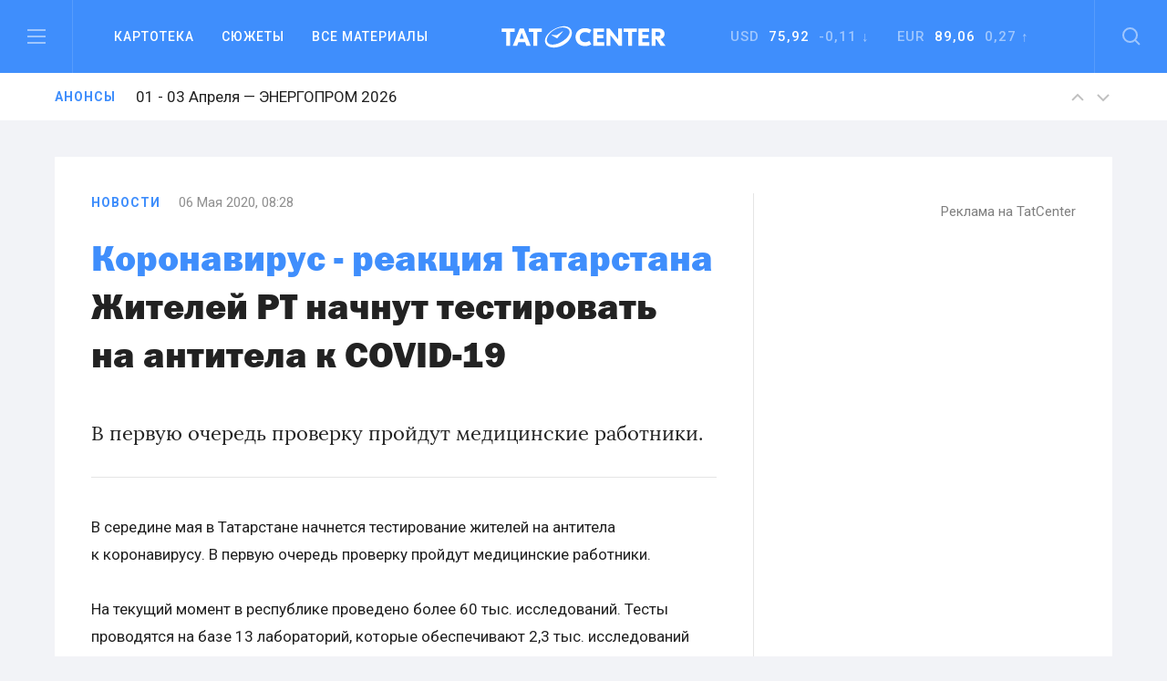

--- FILE ---
content_type: text/html; charset=UTF-8
request_url: https://tatcenter.ru/news/zhitelej-rt-nachnut-testirovat-na-antitela-k-covid-19/
body_size: 13937
content:
<!DOCTYPE html><html><head><meta charset="utf-8"><meta content="summary" name="twitter:card"><meta content="width=device-width, initial-scale=1" name="viewport"><meta property="og:site_name" content="Татцентр"><meta name="google-site-verification" content="7yH0N3NpnFOFb0tpnYonaXCPQaR8VVIpwrlIdvWDjHQ"><link href=https://tatcenter.ru/wp-content/themes/theme/assets/images/favicon.png rel="shortcut icon" type=image/x-icon><link href=https://tatcenter.ru/wp-content/themes/theme/assets/images/webclip.png rel=apple-touch-icon><meta name="viewport" content="width=device-width, initial-scale=1"><meta name="yandex-verification" content="c3fd58d64667a525"><title>Жителей РТ начнут тестировать на антитела к COVID-19 &#8212; Татцентр.ру</title><meta name='robots' content='max-image-preview:large'><link rel=dns-prefetch href=//cdnjs.cloudflare.com><link rel=dns-prefetch href=//www.google.com><link rel=dns-prefetch href=//fonts.googleapis.com><meta property="og:title" content="Жителей РТ начнут тестировать на антитела к COVID-19 &#8212; Татцентр.ру"><meta property="og:description" content="В первую очередь проверку пройдут медицинские работники."><meta property="og:type" content="article"><meta property="og:locale" content="ru_RU"><meta property="og:url" content="https://tatcenter.ru/news/zhitelej-rt-nachnut-testirovat-na-antitela-k-covid-19/"><meta property="og:site_name" content="деловой центр республики Татарстан: бизнес-новости Татарстана и Казани"><meta property="og:image" content="https://tatcenter.ru/wp-content/themes/theme/assets/images/og-base.jpg"><meta name="description" content="В первую очередь проверку пройдут медицинские работники."><style>.mistape-test,.mistape_mistake_inner{color:#E42029 !important}#mistape_dialog h2::before, #mistape_dialog .mistape_action,.mistape-letter-back{background-color:#E42029 !important}#mistape_reported_text:before,#mistape_reported_text:after{border-color:#E42029 !important}.mistape-letter-front .front-left{border-left-color:#E42029 !important}.mistape-letter-front .front-right{border-right-color:#E42029 !important}.mistape-letter-front .front-bottom,.mistape-letter-back>.mistape-letter-back-top,.mistape-letter-top{border-bottom-color:#E42029 !important}.mistape-logo svg{fill:#E42029 !important}</style><link rel=stylesheet id=wp-block-library-css href='https://tatcenter.ru/wp-includes/css/dist/block-library/style.min.css' type=text/css media=all><style id=elasticpress-related-posts-style-inline-css>.editor-styles-wrapper .wp-block-elasticpress-related-posts ul,.wp-block-elasticpress-related-posts ul{list-style-type:none;padding:0}.editor-styles-wrapper .wp-block-elasticpress-related-posts ul li a>div{display:inline}</style><style id=classic-theme-styles-inline-css>/*! This file is auto-generated */
.wp-block-button__link{color:#fff;background-color:#32373c;border-radius:9999px;box-shadow:none;text-decoration:none;padding:calc(.667em + 2px) calc(1.333em + 2px);font-size:1.125em}.wp-block-file__button{background:#32373c;color:#fff;text-decoration:none}</style><style id=global-styles-inline-css>/*<![CDATA[*/body{--wp--preset--color--black:#000;--wp--preset--color--cyan-bluish-gray:#abb8c3;--wp--preset--color--white:#fff;--wp--preset--color--pale-pink:#f78da7;--wp--preset--color--vivid-red:#cf2e2e;--wp--preset--color--luminous-vivid-orange:#ff6900;--wp--preset--color--luminous-vivid-amber:#fcb900;--wp--preset--color--light-green-cyan:#7bdcb5;--wp--preset--color--vivid-green-cyan:#00d084;--wp--preset--color--pale-cyan-blue:#8ed1fc;--wp--preset--color--vivid-cyan-blue:#0693e3;--wp--preset--color--vivid-purple:#9b51e0;--wp--preset--gradient--vivid-cyan-blue-to-vivid-purple:linear-gradient(135deg,rgba(6,147,227,1) 0%,rgb(155,81,224) 100%);--wp--preset--gradient--light-green-cyan-to-vivid-green-cyan:linear-gradient(135deg,rgb(122,220,180) 0%,rgb(0,208,130) 100%);--wp--preset--gradient--luminous-vivid-amber-to-luminous-vivid-orange:linear-gradient(135deg,rgba(252,185,0,1) 0%,rgba(255,105,0,1) 100%);--wp--preset--gradient--luminous-vivid-orange-to-vivid-red:linear-gradient(135deg,rgba(255,105,0,1) 0%,rgb(207,46,46) 100%);--wp--preset--gradient--very-light-gray-to-cyan-bluish-gray:linear-gradient(135deg,rgb(238,238,238) 0%,rgb(169,184,195) 100%);--wp--preset--gradient--cool-to-warm-spectrum:linear-gradient(135deg,rgb(74,234,220) 0%,rgb(151,120,209) 20%,rgb(207,42,186) 40%,rgb(238,44,130) 60%,rgb(251,105,98) 80%,rgb(254,248,76) 100%);--wp--preset--gradient--blush-light-purple:linear-gradient(135deg,rgb(255,206,236) 0%,rgb(152,150,240) 100%);--wp--preset--gradient--blush-bordeaux:linear-gradient(135deg,rgb(254,205,165) 0%,rgb(254,45,45) 50%,rgb(107,0,62) 100%);--wp--preset--gradient--luminous-dusk:linear-gradient(135deg,rgb(255,203,112) 0%,rgb(199,81,192) 50%,rgb(65,88,208) 100%);--wp--preset--gradient--pale-ocean:linear-gradient(135deg,rgb(255,245,203) 0%,rgb(182,227,212) 50%,rgb(51,167,181) 100%);--wp--preset--gradient--electric-grass:linear-gradient(135deg,rgb(202,248,128) 0%,rgb(113,206,126) 100%);--wp--preset--gradient--midnight:linear-gradient(135deg,rgb(2,3,129) 0%,rgb(40,116,252) 100%);--wp--preset--font-size--small:13px;--wp--preset--font-size--medium:20px;--wp--preset--font-size--large:36px;--wp--preset--font-size--x-large:42px;--wp--preset--spacing--20:0.44rem;--wp--preset--spacing--30:0.67rem;--wp--preset--spacing--40:1rem;--wp--preset--spacing--50:1.5rem;--wp--preset--spacing--60:2.25rem;--wp--preset--spacing--70:3.38rem;--wp--preset--spacing--80:5.06rem;--wp--preset--shadow--natural:6px 6px 9px rgba(0, 0, 0, 0.2);--wp--preset--shadow--deep:12px 12px 50px rgba(0, 0, 0, 0.4);--wp--preset--shadow--sharp:6px 6px 0px rgba(0, 0, 0, 0.2);--wp--preset--shadow--outlined:6px 6px 0px -3px rgba(255, 255, 255, 1), 6px 6px rgba(0, 0, 0, 1);--wp--preset--shadow--crisp:6px 6px 0px rgba(0, 0, 0, 1)}:where(.is-layout-flex){gap:0.5em}:where(.is-layout-grid){gap:0.5em}body .is-layout-flow>.alignleft{float:left;margin-inline-start:0;margin-inline-end:2em}body .is-layout-flow>.alignright{float:right;margin-inline-start:2em;margin-inline-end:0}body .is-layout-flow>.aligncenter{margin-left:auto !important;margin-right:auto !important}body .is-layout-constrained>.alignleft{float:left;margin-inline-start:0;margin-inline-end:2em}body .is-layout-constrained>.alignright{float:right;margin-inline-start:2em;margin-inline-end:0}body .is-layout-constrained>.aligncenter{margin-left:auto !important;margin-right:auto !important}body .is-layout-constrained>:where(:not(.alignleft):not(.alignright):not(.alignfull)){max-width:var(--wp--style--global--content-size);margin-left:auto !important;margin-right:auto !important}body .is-layout-constrained>.alignwide{max-width:var(--wp--style--global--wide-size)}body .is-layout-flex{display:flex}body .is-layout-flex{flex-wrap:wrap;align-items:center}body .is-layout-flex>*{margin:0}body .is-layout-grid{display:grid}body .is-layout-grid>*{margin:0}:where(.wp-block-columns.is-layout-flex){gap:2em}:where(.wp-block-columns.is-layout-grid){gap:2em}:where(.wp-block-post-template.is-layout-flex){gap:1.25em}:where(.wp-block-post-template.is-layout-grid){gap:1.25em}.has-black-color{color:var(--wp--preset--color--black) !important}.has-cyan-bluish-gray-color{color:var(--wp--preset--color--cyan-bluish-gray) !important}.has-white-color{color:var(--wp--preset--color--white) !important}.has-pale-pink-color{color:var(--wp--preset--color--pale-pink) !important}.has-vivid-red-color{color:var(--wp--preset--color--vivid-red) !important}.has-luminous-vivid-orange-color{color:var(--wp--preset--color--luminous-vivid-orange) !important}.has-luminous-vivid-amber-color{color:var(--wp--preset--color--luminous-vivid-amber) !important}.has-light-green-cyan-color{color:var(--wp--preset--color--light-green-cyan) !important}.has-vivid-green-cyan-color{color:var(--wp--preset--color--vivid-green-cyan) !important}.has-pale-cyan-blue-color{color:var(--wp--preset--color--pale-cyan-blue) !important}.has-vivid-cyan-blue-color{color:var(--wp--preset--color--vivid-cyan-blue) !important}.has-vivid-purple-color{color:var(--wp--preset--color--vivid-purple) !important}.has-black-background-color{background-color:var(--wp--preset--color--black) !important}.has-cyan-bluish-gray-background-color{background-color:var(--wp--preset--color--cyan-bluish-gray) !important}.has-white-background-color{background-color:var(--wp--preset--color--white) !important}.has-pale-pink-background-color{background-color:var(--wp--preset--color--pale-pink) !important}.has-vivid-red-background-color{background-color:var(--wp--preset--color--vivid-red) !important}.has-luminous-vivid-orange-background-color{background-color:var(--wp--preset--color--luminous-vivid-orange) !important}.has-luminous-vivid-amber-background-color{background-color:var(--wp--preset--color--luminous-vivid-amber) !important}.has-light-green-cyan-background-color{background-color:var(--wp--preset--color--light-green-cyan) !important}.has-vivid-green-cyan-background-color{background-color:var(--wp--preset--color--vivid-green-cyan) !important}.has-pale-cyan-blue-background-color{background-color:var(--wp--preset--color--pale-cyan-blue) !important}.has-vivid-cyan-blue-background-color{background-color:var(--wp--preset--color--vivid-cyan-blue) !important}.has-vivid-purple-background-color{background-color:var(--wp--preset--color--vivid-purple) !important}.has-black-border-color{border-color:var(--wp--preset--color--black) !important}.has-cyan-bluish-gray-border-color{border-color:var(--wp--preset--color--cyan-bluish-gray) !important}.has-white-border-color{border-color:var(--wp--preset--color--white) !important}.has-pale-pink-border-color{border-color:var(--wp--preset--color--pale-pink) !important}.has-vivid-red-border-color{border-color:var(--wp--preset--color--vivid-red) !important}.has-luminous-vivid-orange-border-color{border-color:var(--wp--preset--color--luminous-vivid-orange) !important}.has-luminous-vivid-amber-border-color{border-color:var(--wp--preset--color--luminous-vivid-amber) !important}.has-light-green-cyan-border-color{border-color:var(--wp--preset--color--light-green-cyan) !important}.has-vivid-green-cyan-border-color{border-color:var(--wp--preset--color--vivid-green-cyan) !important}.has-pale-cyan-blue-border-color{border-color:var(--wp--preset--color--pale-cyan-blue) !important}.has-vivid-cyan-blue-border-color{border-color:var(--wp--preset--color--vivid-cyan-blue) !important}.has-vivid-purple-border-color{border-color:var(--wp--preset--color--vivid-purple) !important}.has-vivid-cyan-blue-to-vivid-purple-gradient-background{background:var(--wp--preset--gradient--vivid-cyan-blue-to-vivid-purple) !important}.has-light-green-cyan-to-vivid-green-cyan-gradient-background{background:var(--wp--preset--gradient--light-green-cyan-to-vivid-green-cyan) !important}.has-luminous-vivid-amber-to-luminous-vivid-orange-gradient-background{background:var(--wp--preset--gradient--luminous-vivid-amber-to-luminous-vivid-orange) !important}.has-luminous-vivid-orange-to-vivid-red-gradient-background{background:var(--wp--preset--gradient--luminous-vivid-orange-to-vivid-red) !important}.has-very-light-gray-to-cyan-bluish-gray-gradient-background{background:var(--wp--preset--gradient--very-light-gray-to-cyan-bluish-gray) !important}.has-cool-to-warm-spectrum-gradient-background{background:var(--wp--preset--gradient--cool-to-warm-spectrum) !important}.has-blush-light-purple-gradient-background{background:var(--wp--preset--gradient--blush-light-purple) !important}.has-blush-bordeaux-gradient-background{background:var(--wp--preset--gradient--blush-bordeaux) !important}.has-luminous-dusk-gradient-background{background:var(--wp--preset--gradient--luminous-dusk) !important}.has-pale-ocean-gradient-background{background:var(--wp--preset--gradient--pale-ocean) !important}.has-electric-grass-gradient-background{background:var(--wp--preset--gradient--electric-grass) !important}.has-midnight-gradient-background{background:var(--wp--preset--gradient--midnight) !important}.has-small-font-size{font-size:var(--wp--preset--font-size--small) !important}.has-medium-font-size{font-size:var(--wp--preset--font-size--medium) !important}.has-large-font-size{font-size:var(--wp--preset--font-size--large) !important}.has-x-large-font-size{font-size:var(--wp--preset--font-size--x-large) !important}.wp-block-navigation a:where(:not(.wp-element-button)){color:inherit}:where(.wp-block-post-template.is-layout-flex){gap:1.25em}:where(.wp-block-post-template.is-layout-grid){gap:1.25em}:where(.wp-block-columns.is-layout-flex){gap:2em}:where(.wp-block-columns.is-layout-grid){gap:2em}.wp-block-pullquote{font-size:1.5em;line-height:1.6}/*]]>*/</style><link rel=stylesheet id=mistape-front-css href='https://tatcenter.ru/wp-content/plugins/mistape/assets/css/mistape-front.css' type=text/css media=all><link rel=stylesheet id=uf-site-css href='https://tatcenter.ru/wp-content/themes/theme/assets/dist/site.min.css' type=text/css media=all><link rel=stylesheet id=roboto-css href='//fonts.googleapis.com/css?family=Roboto%3A400%2C500%2C700&#038;subset=cyrillic&#038;ver=1' type=text/css media=all><link rel=stylesheet id=airdatepicker-css href='https://tatcenter.ru/wp-content/themes/theme/assets/libs/airdatepicker/air-datepicker.css' type=text/css media=all><link rel=stylesheet id=elasticpress-facets-css href='https://tatcenter.ru/wp-content/plugins/elasticpress/dist/css/facets-styles.css' type=text/css media=all> <script id=wpemfb-fbjs-js-extra>var WEF = {"local":"ru_RU","version":"v2.10","fb_id":"","comments_nonce":"63125bda90"};</script> <script src="https://tatcenter.ru/wp-content/plugins/wp-embed-facebook/inc/js/fb.min.js" id=wpemfb-fbjs-js></script> <script src="//cdnjs.cloudflare.com/ajax/libs/jquery/2.2.0/jquery.min.js?ver=6.4.7" id=jquery-js></script> <script src="https://www.google.com/recaptcha/api.js?ver=6.4.7" id=recaptcha-js></script> <link rel=https://api.w.org/ href=https://tatcenter.ru/wp-json/ ><link rel=alternate type=application/json href=https://tatcenter.ru/wp-json/wp/v2/posts/364804><link rel=EditURI type=application/rsd+xml title=RSD href=https://tatcenter.ru/xmlrpc.php?rsd><link rel=canonical href=https://tatcenter.ru/news/zhitelej-rt-nachnut-testirovat-na-antitela-k-covid-19/ ><link rel=shortlink href='https://tatcenter.ru/?p=364804'><link rel=alternate type=application/json+oembed href="https://tatcenter.ru/wp-json/oembed/1.0/embed?url=https%3A%2F%2Ftatcenter.ru%2Fnews%2Fzhitelej-rt-nachnut-testirovat-na-antitela-k-covid-19%2F"><link rel=alternate type=text/xml+oembed href="https://tatcenter.ru/wp-json/oembed/1.0/embed?url=https%3A%2F%2Ftatcenter.ru%2Fnews%2Fzhitelej-rt-nachnut-testirovat-na-antitela-k-covid-19%2F&#038;format=xml"></head><body class="post-template-default single single-post postid-364804 single-format-standard"><div class="desktop-banner top-banner changed"> <ins data-revive-zoneid=3 data-revive-id=a15f95dc9d87daffc9b79664200abb5a></ins></div><section class=header data-scroll-time=0.4 id=header><section class="navbar-section w-hidden-medium w-hidden-small w-hidden-tiny"><div class="navbar w-nav" data-animation=default data-collapse=medium data-duration=400><div class="left navbar-column w-clearfix"> <a class="burger w-inline-block" data-ix=burger-click href=#header> <img src=https://tatcenter.ru/wp-content/themes/theme/assets/images/burger.svg> </a><nav class="navmenu w-nav-menu" role=navigation><div class="navdrop w-dropdown" data-delay=200><div class="navdrop-toggle w-dropdown-toggle"><div>Картотека</div></div><nav class="navdrop-list w-dropdown-list" data-ix=dropdown-up> <a class="navdrop-link w-clearfix w-inline-block" href=https://tatcenter.ru/whoiswho/ ><div class="button-text margin-bottom">Кто есть кто в РТ</div><div class=tech-text>Руководители Татарстана. Справочник персоналий. Имена, должности, контакты, биография, карьера, информационные досье на бизнесменов и чиновников в РТ</div> </a> <a class="navdrop-link w-clearfix w-inline-block" href=https://tatcenter.ru/appointments/ ><div class="button-text margin-bottom">Назначения</div><div class=tech-text>Кадровые перестановки в Татарстане. Отставки и назначения в органах власти и коммерческих организациях РТ</div> </a> <a class="navdrop-link w-clearfix w-inline-block" href=https://tatcenter.ru/organizations/ ><div class="button-text margin-bottom">Организации</div><div class=tech-text>Компании, организации и предприятия Татарстана. Названия, руководители, контакты, информационные корпоративные досье</div> </a> <a class="navdrop-link no-border-right w-clearfix w-inline-block" href=https://tatcenter.ru/birthdays/ ><div class="button-text margin-bottom">Дни рождения</div><div class=tech-text>Дни рождения руководителей Татарстана. Справочник именинников и юбиляров в РТ</div> </a></nav></div> <a class="navlink w-nav-link" href=https://tatcenter.ru/stories>Сюжеты</a> <a class="navlink w-nav-link" href=https://tatcenter.ru/all/ >Все&nbsp;материалы</a></nav></div><a class="logo w-nav-brand" href=https://tatcenter.ru> <img src=https://tatcenter.ru/wp-content/themes/theme/assets/images/logotype-white.svg> </a><div class="navbar-column right w-clearfix"><div class=courses><div class="currency w-dropdown" data-delay=200 data-hover=1><div class="photo-guide-toggle w-dropdown-toggle"><div class=currency-text>USD&nbsp;&nbsp;<span class=span-currency>75,92</span>&nbsp; -0,11 ↓</div></div><nav class="currency-tooltip w-clearfix w-dropdown-list" data-ix=dropdown><div class="black tech-text">Курс ЦБ РФ на 24 января</div></nav></div><div class="currency w-dropdown" data-delay=200 data-hover=1><div class="photo-guide-toggle w-dropdown-toggle"><div class=currency-text>EUR &nbsp;<span class=span-currency>89,06</span>&nbsp; 0,27 ↑</div></div><nav class="currency-tooltip w-clearfix w-dropdown-list" data-ix=dropdown><div class="black tech-text">Курс ЦБ РФ на 24 января</div></nav></div></div> <a class="search w-inline-block" data-ix=search-click href=#header> <img src=https://tatcenter.ru/wp-content/themes/theme/assets/images/search.svg> </a></div></div></section><div class="mobile-navbar-div w-hidden-main"><div class="mobile-navbar w-nav" data-animation=default data-collapse=medium data-doc-height=1 data-duration=400><div class="mobile-burger w-nav-button"> <img src=https://tatcenter.ru/wp-content/themes/theme/assets/images/burger.svg></div> <a class="logo w-nav-brand" href=https://tatcenter.ru> <img src=https://tatcenter.ru/wp-content/themes/theme/assets/images/logotype-white.svg> </a> <a class="mobile-search w-inline-block" href=search> <img src=https://tatcenter.ru/wp-content/themes/theme/assets/images/search.svg> </a><nav class="mobile-navmenu w-nav-menu" role=navigation><div class="portrait-flex row"><div class="column-50 w-clearfix"> <a class="button-text left margin-bottom white" href=https://tatcenter.ru/all/ >Вcе материалы</a> <a class="button-text left margin-bottom white" href=https://tatcenter.ru/stories>Сюжеты</a> <a class="button-text left margin-bottom white" href=https://tatcenter.ru/specials/ >Спецпроекты</a> <a class="button-text left margin-bottom white" href=https://tatcenter.ru/adv/ >Разместить рекламу</a></div><div class="column-50 w-clearfix"> <a class="button-text left margin-bottom white" href=https://tatcenter.ru/whoiswho/ >Кто есть кто в рт</a> <a class="button-text left margin-bottom white" href=https://tatcenter.ru/appointments/ >Назначения</a> <a class="button-text left margin-bottom white" href=https://tatcenter.ru/organizations/ >Организации</a> <a class="button-text left margin-bottom white" href=https://tatcenter.ru/birthdays/ >Дни рождения</a></div></div><div class=divider-2></div><div class=mobile-currency><div class="currency-text portrait-margin-bottom">Доллар&nbsp;&nbsp; <span class=span-currency>75,92</span>&nbsp; -0,11 ↓</div><div class=currency-text>Евро &nbsp; <span class=span-currency>89,06</span>&nbsp; 0,27 ↑</div></div><div class="divider-2 margin-top"></div><div class="portrait-flex row"><div class="column-50 w-clearfix"> <a class="button-text left margin-bottom white" href=https://tatcenter.ru/rubrics/ >Рубрики</a> <a class="button-text left margin-bottom white" href=https://tatcenter.ru/multimedia/ >Мультимедиа</a> <a class="button-text left margin-bottom white" href=https://tatcenter.ru/conferences/ >Конференции</a> <a class="button-text left margin-bottom white" href=https://tatcenter.ru/announcements/ >Анонсы</a></div><div class="column-50 w-clearfix"> <a class="button-text left margin-bottom white" href=https://tatcenter.ru/about/ >О проекте</a> <a class="button-text left margin-bottom white" href=https://tatcenter.ru/contacts/ >Контакты</a></div></div><div class=divider-2></div><div class="portrait-flex row"><div class="column-50 w-clearfix"><div class="margin-botttom tech-text white">Мы в социальных сетях</div><div class="social-links w-clearfix"> <a target=_blank class="social-link w-inline-block" href=https://t.me/tatcenter_ru> <img src=https://tatcenter.ru/wp-content/uploads/2017/08/telegram.svg> </a> <a target=_blank class="social-link w-inline-block" href=https://vk.com/tatcenter_ru> <img src=https://tatcenter.ru/wp-content/uploads/2017/08/vk.svg> </a></div></div><div class="column-50 w-clearfix"><div class="margin-botttom tech-text white">Партнёры TatCenter</div><div class=w-clearfix> <a target=_blank class="partner-white w-inline-block" href=https://tatcenter.ru/organizations/tatneft/ > <img src=https://tatcenter.ru/wp-content/uploads/2017/11/Tatneft-1-1.png> </a> <a target=_blank class="partner-white w-inline-block" href=https://tatcenter.ru/organizations/tagras-holding/ > <img src=https://tatcenter.ru/wp-content/uploads/2021/04/tagras-png.png> </a> <a target=_blank class="partner-white w-inline-block" href=https://tatcenter.ru/organizations/bank-vtb-pao/ > <img src=https://tatcenter.ru/wp-content/uploads/2021/04/vtb-png-svetlee.png> </a> <a target=_blank class="partner-white w-inline-block" href=https://tatcenter.ru/organizations/natsionalnaya-fabrika-ipoteki/ > <img src=https://tatcenter.ru/wp-content/uploads/2021/04/ipoteka-24-png.png> </a> <a target=_blank class="partner-white w-inline-block" href=https://tatcenter.ru/organizations/ak-bars-bank/ > <img src=https://tatcenter.ru/wp-content/uploads/2021/04/abb-png.png> </a></div></div></div></nav></div></div><div class=burger-menu data-ix=burger-menu-search-modal><div class="modal-header w-clearfix"> <a class="close first w-inline-block" data-ix=close-burger href=#> <img src=https://tatcenter.ru/wp-content/themes/theme/assets/images/close.svg> </a><div class=logo> <img src=https://tatcenter.ru/wp-content/themes/theme/assets/images/logotype-white.svg></div><div class="empty-cube last"></div></div><div class="modal-container w-container"><div class=row><div class="column-33 w-clearfix"> <a class="button-text left margin-bottom white" href=https://tatcenter.ru/all/ >ВСе материалы</a> <a class="button-text left margin-bottom white" href=https://tatcenter.ru/stories>Сюжеты</a> <a class="button-text left margin-bottom white" href=https://tatcenter.ru/specials/ >Спецпроекты</a></div><div class="column-33 w-clearfix"> <a class="button-text left margin-bottom white" href=https://tatcenter.ru/rubrics/ >Рубрики</a> <a class="button-text left margin-bottom white" href=https://tatcenter.ru/multimedia/ >Мультимедиа</a> <a class="button-text left margin-bottom white" href=https://tatcenter.ru/conferences/ >Конференции</a> <a class="button-text left margin-bottom white" href=https://tatcenter.ru/announcements/ >Анонсы</a> <a class="button-text left margin-bottom white" href=https://tatcenter.ru/circles/ >Круглые столы</a></div><div class="column-33 w-clearfix"> <a class="button-text left margin-bottom white" href=https://tatcenter.ru/about/ >О проекте</a> <a class="button-text left margin-bottom white" href=https://tatcenter.ru/contacts/ >Контакты</a> <a class="button-text left margin-bottom white" href=https://tatcenter.ru/adv/ >Разместить рекламу</a></div></div><div class=burger-divider></div><div class=row><div class="column-50 w-clearfix"><div class="margin-botttom tech-text white">Мы в социальных сетях</div><div class="social-links w-clearfix"> <a target=_blank class="social-link w-inline-block" href=https://t.me/tatcenter_ru> <img src=https://tatcenter.ru/wp-content/uploads/2017/08/telegram.svg> </a> <a target=_blank class="social-link w-inline-block" href=https://vk.com/tatcenter_ru> <img src=https://tatcenter.ru/wp-content/uploads/2017/08/vk.svg> </a></div></div><div class="column-50 w-clearfix"><div class="margin-botttom tech-text white">Партнёры TatCenter</div><div class="partners-burger w-clearfix"><div class=inline-block> <a target=_blank class="partner-white w-inline-block" href=https://tatcenter.ru/organizations/tatneft/ > <img src=https://tatcenter.ru/wp-content/uploads/2017/11/Tatneft-1-1.png width=105> </a> <a target=_blank class="partner-white w-inline-block" href=https://tatcenter.ru/organizations/tagras-holding/ > <img src=https://tatcenter.ru/wp-content/uploads/2021/04/tagras-png.png width=105> </a></div><div class=inline-block> <a target=_blank class="partner-white w-inline-block" href=https://tatcenter.ru/organizations/bank-vtb-pao/ > <img src=https://tatcenter.ru/wp-content/uploads/2021/04/vtb-png-svetlee.png width=105> </a> <a target=_blank class="partner-white w-inline-block" href=https://tatcenter.ru/organizations/natsionalnaya-fabrika-ipoteki/ > <img src=https://tatcenter.ru/wp-content/uploads/2021/04/ipoteka-24-png.png width=105> </a></div><div class=inline-block> <a target=_blank class="partner-white w-inline-block" href=https://tatcenter.ru/organizations/ak-bars-bank/ > <img src=https://tatcenter.ru/wp-content/uploads/2021/04/abb-png.png width=105> </a></div></div></div></div></div></div><div class=search-modal data-ix=burger-menu-search-modal><div class="modal-header w-clearfix"><div class="empty-cube first"></div><div class=logo> <img src=https://tatcenter.ru/wp-content/themes/theme/assets/images/logotype-white.svg></div> <a class="close last w-inline-block" data-ix=close-search href=#><img src=https://tatcenter.ru/wp-content/themes/theme/assets/images/close.svg></a></div><div class="modal-container w-container"><div class=w-form><form class=search-bar data-name="Email Form" action=https://tatcenter.ru/search/ id=email-form name=email-form><div class="input-container w-clearfix"> <input class="modal-search-input w-input" data-name=Поиск id=node maxlength=256 placeholder="Введите запрос для поиска" required=required type=text name=search_text> <img class="main-search search-icon" src=https://tatcenter.ru/wp-content/themes/theme/assets/images/search-black.svg></div> <input class="submit-button w-button" data-wait=... type=submit value=Найти id=search-btn></form></div></div></div><section class="announces animated"><div class="container w-clearfix"> <a class="blue tag" href=https://tatcenter.ru/announcements/ >Анонсы</a><div class=slider> <a class="announces-link w-inline-block current" href=https://tatcenter.ru/announcements/kazan-agro-2026/ ><h4 class="announce-heading h4 regular">11 - 13 Февраля — Казань Агро 2026</h4> </a> <a class="announces-link w-inline-block " href=https://tatcenter.ru/announcements/kazanenergyexpo-2026/ ><h4 class="announce-heading h4 regular">01 - 03 Апреля — ЭНЕРГОПРОМ 2026</h4> </a> <a class="announces-link w-inline-block " href=https://tatcenter.ru/announcements/energoprom-26/ ><h4 class="announce-heading h4 regular">01 - 03 Апреля — ЭНЕРГОПРОМ/26</h4> </a> <a class="announces-link w-inline-block " href=https://tatcenter.ru/announcements/rossiya-islamskij-mir-kazanforum-2026/ ><h4 class="announce-heading h4 regular">12 - 17 Мая — Россия&nbsp;&mdash; Исламский мир: KazanForum 2026</h4> </a> <a class="announces-link w-inline-block " href=https://tatcenter.ru/announcements/tatarstanskij-neftegazohimicheskij-forum-2026/ ><h4 class="announce-heading h4 regular">26 - 28 Августа — Татарстанский нефтегазохимический форум&nbsp;&mdash; 2026</h4> </a> <a class="announces-link w-inline-block " href=https://tatcenter.ru/announcements/comtrans-2026/ ><h4 class="announce-heading h4 regular">06 - 08 Октября — Comtrans 2026</h4> </a></div><div class="announces-nav w-hidden-small w-hidden-tiny"> <a class="announces-arrow w-inline-block next" href=#> <img src=https://tatcenter.ru/wp-content/themes/theme/assets/images/up.svg> </a> <a class="announces-arrow w-inline-block prev" href=#> <img src=https://tatcenter.ru/wp-content/themes/theme/assets/images/down.svg> </a></div></div></section></section><div class="branding-container changed"> <a href=# id=banner-branding-anchor> <img id=banner-branding-block class="hidden full-size"> </a></div><section class="grey section posts-container"><article class=container-white post-title="Жителей РТ начнут тестировать на антитела к COVID-19" id=post-364804 post-url=https://tatcenter.ru/news/zhitelej-rt-nachnut-testirovat-na-antitela-k-covid-19/ ><div class="mobile-flex row"><div class="border-right column-66"><div class="material-info w-clearfix"><a class="blue tag " href=https://tatcenter.ru/news/ >Новости</a><div class=tech-text>06 Мая 2020, 08:28</div></div> <a class="blue bold h1" href=https://tatcenter.ru/stories/china-virus-2019-ncov/ >Коронавирус - реакция Татарстана</a><h1 class="h1 margin-bottom-40 regular"><span class=h-span-bold>Жителей&nbsp;РТ начнут тестировать на&nbsp;антитела к&nbsp;COVID-19</span></h1><p class=text-lead>В&nbsp;первую очередь проверку пройдут медицинские работники.</p><div class="grey-divider type-5"></div><div class=post-content><p><div id=fb-root></div></p><p>В&nbsp;середине мая в&nbsp;Татарстане начнется тестирование жителей на&nbsp;антитела к&nbsp;коронавирусу. В&nbsp;первую очередь проверку пройдут медицинские работники.</p><p>На&nbsp;текущий момент в&nbsp;республике проведено более 60 тыс. исследований. Тесты проводятся на&nbsp;базе 13 лабораторий, которые обеспечивают 2,3 тыс. исследований в&nbsp;сутки, сообщила руководитель управления Роспотребнадзора в&nbsp;РТ Марина Патяшина.</p></div> <ins data-revive-zoneid=10 data-revive-id=a15f95dc9d87daffc9b79664200abb5a></ins></div><div class="column-33 margin-left w-clearfix w-hidden-medium w-hidden-small w-hidden-tiny"><div class=banner-side><ins data-revive-zoneid=1 data-revive-id=a15f95dc9d87daffc9b79664200abb5a></ins><a class=tech-link href=https://tatcenter.ru/adv/ >Реклама на TatCenter</a></div></div></div><div class="empty-40 w-hidden-medium w-hidden-small w-hidden-tiny"></div><div class="mobile-flex row"><div class=column-66><div class="portrait-flex row"><div class=column-25> <a class="button-action w-inline-block" target=_blank href=https://t.me/tatcenter_ru> <img class=action-icon src=https://tatcenter.ru/wp-content/themes/theme/assets/images/telegram-black.svg><div>TatCenter в Телеграм</div> </a></div><div class=column-25> <a class="button-action w-inline-block" target=_blank  href=https://vk.com/tatcenter_ru> <img class=action-icon src=https://tatcenter.ru/wp-content/themes/theme/assets/images/vk-follow-black.png><div>TatCenter в ВК</div> </a></div><div class=column-25> <a class="button-action w-inline-block" target=_blank href=https://dzen.ru/id/5b8cdfddd8fe0200ae0d1f0e> <img class=action-icon src=https://tatcenter.ru/wp-content/themes/theme/assets/images/yandex-zen-black.svg><div>TatCenter в Дзен</div> </a></div><div class=column-25> <a class="button-action w-inline-block" href=mailto:info@tatcenter.ru> <img class=action-icon src=https://tatcenter.ru/wp-content/themes/theme/assets/images/mail-black_1.svg><div>Напишите нам</div> </a></div></div> <script src=https://yastatic.net/es5-shims/0.0.2/es5-shims.min.js></script> <script src=https://yastatic.net/share2/share.js></script> <script>Ya.share2('my-share-364804', {
	    theme: {
	        services: 'odnoklassniki,vkontakte,telegram',
	        counter: false,
	        lang: 'ru',
	        bare: true
	    },
	    content: {
	        url: `https://tatcenter.ru/news/zhitelej-rt-nachnut-testirovat-na-antitela-k-covid-19/`,
	        title: `Жителей РТ начнут тестировать на антитела к COVID-19`,
	        image: ``   
	    }
	});</script> </div><div class=column-33><div class="subscribe-form w-form"><div class="success-message w-clearfix w-form-done"><div class="black tech-text">Поздравляем, вы подписаны на рассылку «TatCenter»!</div></div><div class="error-message w-clearfix w-form-fail"><div class="black tech-text">Что-то пошло не так. Пожалуйста, повторите попытку.</div></div></div><div class="subscribe modal" id=subscribe-popup><div class=subscribe-flex><div class=window><div class="form-block w-form"><div class=subscribe-form-header><h3 class="bold h3">Подпишитесь на нашу рассылку</h3> <a href=# data-ix=close-subsribe class="form-close w-inline-block"> <img src=https://tatcenter.ru/wp-content/themes/theme/assets/images/close.svg class="w-hidden-small w-hidden-tiny"> <img src=https://tatcenter.ru/wp-content/themes/theme/assets/images/close-black.svg class="w-hidden-main w-hidden-medium"> </a></div><form id=subscribe-form name=wf-form- data-name="Подписка на рассылку"> <input type=text id=subscribe-name data-name=ФИО maxlength=256 required placeholder="Фамилия, имя и отчество" class="grey input margin-bottom w-input"> <input type=text id=subscribe-work data-name="Место работы и должность" maxlength=256 required placeholder="Место работы и должность" class="grey input margin-bottom w-input"> <input type=text id=subscribe-email data-name="Электронная почта" maxlength=256 required placeholder="Электронная почта" class="grey input margin-bottom w-input"><div class="form-divider grey-divider"></div><div class="submit-block w-clearfix"> <input type=submit value=Подписаться data-wait=... class="button margin-right w-button"><div class="portait-margin tech-text">Нажимая на кнопку, вы даете <a href=https://tatcenter.ru/wp-content/uploads/2017/11/SOGLASIE_NA_OBRABOTKU_PERS_DANNYH.pdf target=_blank class="grey span-link">согласие на обработку своих персональных данных</a></div></div><div class=g-recaptcha data-sitekey=6LfRioMUAAAAAJg-Z5s5X_WkX8PHJJCBtcUiv6Wi></div></div></form><div class="success-message w-form-done"><h2 class="bold h2 margin-bottom-10">Спасибо за подписку!</h2><div class="black center tech-text">Теперь вы будете в курсе самых свежих новостей.</div></div><div class="error-message w-form-fail"><h2 class="bold h2 margin-bottom-10">Что-то пошло не так!</h2><div class="black center tech-text">Пожалуйста, повторите попытку.</div></div></div></div></div></div></div></div></article> <script>var index = 0</script> <div class=container><div class="block no-padding similar-posts"><div class=block-main-header><div class="mobile-flex row"><div class=column-33><h3 class="bold h3 no-margin-bottom">Материалы по теме</h3></div><div class="column-66 w-clearfix"><div class="partners-block w-clearfix w-hidden-medium w-hidden-small w-hidden-tiny"><div class=tech-text>Партнёры TatCenter:</div><a class="partner-color w-inline-block" href=https://tatcenter.ru/organizations/tatneft/ > <img src=https://tatcenter.ru/wp-content/uploads/2017/11/Tatneft-1-1.png> </a> <a class="partner-color w-inline-block" href=https://tatcenter.ru/organizations/tagras-holding/ > <img src=https://tatcenter.ru/wp-content/uploads/2021/04/tagras-gorizontalnyj.jpg> </a> <a class="partner-color w-inline-block" href=https://tatcenter.ru/organizations/bank-vtb-pao/ > <img src=https://tatcenter.ru/wp-content/uploads/2018/02/VTB_for_signature_1-1.png> </a> <a class="partner-color w-inline-block" href=https://tatcenter.ru/organizations/natsionalnaya-fabrika-ipoteki/ > <img src=https://tatcenter.ru/wp-content/uploads/2019/03/ipoteka80.png> </a> <a class="partner-color w-inline-block" href=https://tatcenter.ru/organizations/ak-bars-bank/ > <img src=https://tatcenter.ru/wp-content/uploads/2020/07/ak-bars-bank-logo.jpg> </a></div></div></div><div class="black-divider suggestions-divider"></div></div><div class="slider w-slider" data-animation=slide data-autoplay=1 data-delay=4000 data-duration=200 data-hide-arrows=1 data-infinite=1><div class="slider-mask w-slider-mask"><div class="slide w-slide"><div class=suggestions-container><div class="mobile-flex row suggestions-row"><div class=" column-100 suggestions-column"> <a class="bold h3 link margin-bottom-30" href=https://tatcenter.ru/all/ >Читайте также:</a><a class="news-link w-inline-block" href=https://tatcenter.ru/news/v-rt-planiruyut-izymat-u-sobstvennikov-avarijnye-obekty-kulturnogo-naslediya/ ><h4 class="h4 no-margin-bottom regular w-clearfix"> <span class=tech-text>16:55</span>&nbsp;В&nbsp;РТ планируют изымать у&nbsp;собственников аварийные объекты культурного наследия</h4> </a> <a class="news-link w-inline-block" href=https://tatcenter.ru/news/na-obnovlenie-kommunalnyh-setej-v-tatarstane-zalozhen-%e2%82%bd1-mlrd/ ><h4 class="h4 no-margin-bottom regular w-clearfix"> <span class=tech-text>16:18</span>&nbsp;На&nbsp;обновление коммунальных сетей в&nbsp;Татарстане заложен ₽1 млрд</h4> </a> <a class="news-link w-inline-block" href=https://tatcenter.ru/news/kazan-voshla-v-trojku-samyh-populyarnyh-napravlenij-dlya-poezdok/ ><h4 class="h4 no-margin-bottom regular w-clearfix"> <span class=tech-text>15:44</span>&nbsp;Казань вошла в&nbsp;тройку самых популярных направлений для поездок</h4> </a> <a class="news-link w-inline-block" href=https://tatcenter.ru/news/tatarstan-poluchil-%e2%82%bd141-mlrd-po-naczproektu-bezopasnye-dorogi/ ><h4 class="h4 no-margin-bottom regular w-clearfix"> <span class=tech-text>15:17</span>&nbsp;Татарстан получил ₽14,1 млрд по&nbsp;нацпроекту &laquo;Безопасные дороги&raquo;</h4> </a> <a class="news-link w-inline-block" href=https://tatcenter.ru/news/deputaty-gosdumy-vnesli-zakonoproekt-ob-uvelichenii-stipendij-do-prozhitochnogo-minimuma/ ><h4 class="h4 no-margin-bottom regular w-clearfix"> <span class=tech-text>14:22</span>&nbsp;Депутаты Госдумы внесли законопроект об&nbsp;увеличении стипендий до&nbsp;прожиточного минимума</h4> </a></div></div></div></div></div><div class="slider-nav w-clearfix"><div class=tech-text>1 из 1</div></div></div></div><div class="column-100 banner-full-container"><div class=desktop-banner><ins data-revive-zoneid=4 data-revive-id=a15f95dc9d87daffc9b79664200abb5a></ins></div><div class=empty-40></div></div><div class="mobile-flex row"><div class=column-50><div class=block><div class=block-container><div class=block-header><div class=block-header><h3 class="bold h3 no-margin-bottom">Новости дня</h3></div><div class="black-divider floors-2"></div></div> <a href=https://tatcenter.ru/news/v-rt-planiruyut-izymat-u-sobstvennikov-avarijnye-obekty-kulturnogo-naslediya/ class="black news-preview w-inline-block "><h4 class="h4 no-margin-bottom regular w-clearfix"><span class=tech-text>16:55</span>  В&nbsp;РТ планируют изымать у&nbsp;собственников аварийные объекты культурного наследия</h4> </a> <a href=https://tatcenter.ru/news/na-obnovlenie-kommunalnyh-setej-v-tatarstane-zalozhen-%e2%82%bd1-mlrd/ class="black news-preview w-inline-block "><h4 class="h4 no-margin-bottom regular w-clearfix"><span class=tech-text>16:18</span>  На&nbsp;обновление коммунальных сетей в&nbsp;Татарстане заложен ₽1 млрд</h4> </a> <a href=https://tatcenter.ru/news/kazan-voshla-v-trojku-samyh-populyarnyh-napravlenij-dlya-poezdok/ class="black news-preview w-inline-block "><h4 class="h4 no-margin-bottom regular w-clearfix"><span class=tech-text>15:44</span>  Казань вошла в&nbsp;тройку самых популярных направлений для поездок</h4> </a> <a href=https://tatcenter.ru/news/tatarstan-poluchil-%e2%82%bd141-mlrd-po-naczproektu-bezopasnye-dorogi/ class="black news-preview w-inline-block "><h4 class="h4 no-margin-bottom regular w-clearfix"><span class=tech-text>15:17</span>  Татарстан получил ₽14,1 млрд по&nbsp;нацпроекту &laquo;Безопасные дороги&raquo;</h4> </a> <a href=https://tatcenter.ru/news/deputaty-gosdumy-vnesli-zakonoproekt-ob-uvelichenii-stipendij-do-prozhitochnogo-minimuma/ class="black news-preview w-inline-block no-border"><h4 class="h4 no-margin-bottom regular w-clearfix"><span class=tech-text>14:22</span>  Депутаты Госдумы внесли законопроект об&nbsp;увеличении стипендий до&nbsp;прожиточного минимума</h4> </a></div> <a href=https://tatcenter.ru/all/ class="button-text grey">Все новости</a></div></div><div class=column-50 ><div class="block cover-news w-inline-block" id=floor-post-525104><div class=cover-container> <a href=https://tatcenter.ru/news/ class="block-header margin-bottom-30 w-clearfix"><div class="tag white">Новости</div> </a> <a href=https://tatcenter.ru/news/srednyaya-czena-poderzhannyh-avtomobilej-v-rt-snizilas-na-51/ class="block-container w-clearfix no-decoration"><div class="margin-bottom tech-text white-75">23 января 2026, 14:50</div><h1 class="h2 margin-bottom regular white"> <span class=h-span-bold></span> <span class=h-span-bold>Средняя цена подержанных автомобилей в&nbsp;РТ снизилась на&nbsp;5,1%</span> В&nbsp;2025 году</h1><h4 class="text-preview white-preview"><p><div id=fb-root></div></p><p>Она составила 1,42 млн рублей.</p></h4> </a></div></div></div><style>#floor-post-525104:hover{background-image:url(https://tatcenter.ru/wp-content/themes/theme/assets/images/dot-pattern.png), -webkit-linear-gradient(270deg, rgba(0, 0, 0, .5), transparent 50%, rgba(0, 0, 0, .5)), url(https://tatcenter.ru/wp-content/uploads/2025/11/avtomobil-mashina-parkovka-znak-512x512.jpg)}#floor-post-525104{background-image:url(https://tatcenter.ru/wp-content/themes/theme/assets/images/dot-pattern.png), -webkit-linear-gradient(270deg, rgba(22, 23, 30, .5), rgba(22, 23, 30, .5)), url(https://tatcenter.ru/wp-content/uploads/2025/11/avtomobil-mashina-parkovka-znak-512x512.jpg)}</style></div></div><article class=container-white post-title="В РТ планируют изымать у собственников аварийные объекты культурного наследия" id=post-525184 post-url=https://tatcenter.ru/news/v-rt-planiruyut-izymat-u-sobstvennikov-avarijnye-obekty-kulturnogo-naslediya/ ><div class="mobile-flex row"><div class="border-right column-66"><div class="material-info w-clearfix"><a class="blue tag " href=https://tatcenter.ru/news/ >Новости</a><div class=tech-text>24 Января 2026, 16:55</div></div><h1 class="h1 margin-bottom-40 regular"><span class=h-span-bold>В&nbsp;РТ планируют изымать у&nbsp;собственников аварийные объекты культурного наследия</span></h1><p class=text-lead>Больше всего таких объектов находится в&nbsp;Казани, Чистопольском и&nbsp;Елабужском районах.</p><div class="grey-divider type-5"></div><div class=post-content><p><div id=fb-root></div></p><p>Власти Татарстана ужесточают подход к&nbsp;частным собственникам объектов культурного наследия, которые не&nbsp;поддерживают их&nbsp;состояние. Как заявил председатель комитета&nbsp;РТ по&nbsp;охране объектов культурного наследия Иван Гущин, в&nbsp;2026 году ведомство начнет системную работу по&nbsp;принудительному изъятию 77 таких аварийных объектов. Об&nbsp;этом <a href=https://rt.rbc.ru/tatarstan/freenews/697377609a79471e7ab6df58 target=_blank rel=noopener>пишет</a> &laquo;РБК Татарстан&raquo;.</p><p>Больше всего таких объектов находится в&nbsp;Казани&nbsp;&mdash; 23, Чистопольском и&nbsp;Елабужском районах&nbsp;&mdash; 18 и&nbsp;27 соответственно. Отдельные аварийные памятники есть в&nbsp;Кукморском, Бугульминском, Заинском и&nbsp;Зеленодольском районах. Федеральный центр поставил задачу до&nbsp;конца 2026 года передать все аварийные объекты инвесторам, чтобы привести их&nbsp;в&nbsp;порядок к&nbsp;2030 году. С&nbsp;февраля 2024 года в&nbsp;республике уже восстановлено 34 памятника, но, по&nbsp;словам Гущина, для выполнения плана к&nbsp;2030 году темпы необходимо многократно ускорить.</p><p>Читайте также: &laquo;<a href=https://tatcenter.ru/rubrics/monitor/chto-novogo-v-yanvare-2026/ target=_blank rel=noopener>Что нового в&nbsp;январе 2026?</a>&raquo;</p></div> <ins data-revive-zoneid=10 data-revive-id=a15f95dc9d87daffc9b79664200abb5a></ins></div><div class="column-33 margin-left w-clearfix w-hidden-medium w-hidden-small w-hidden-tiny"><div class=banner-side><ins data-revive-zoneid=1 data-revive-id=a15f95dc9d87daffc9b79664200abb5a></ins><a class=tech-link href=https://tatcenter.ru/adv/ >Реклама на TatCenter</a></div></div></div><div class="empty-40 w-hidden-medium w-hidden-small w-hidden-tiny"></div><div class="mobile-flex row"><div class=column-66><div class="portrait-flex row"><div class=column-25> <a class="button-action w-inline-block" target=_blank href=https://t.me/tatcenter_ru> <img class=action-icon src=https://tatcenter.ru/wp-content/themes/theme/assets/images/telegram-black.svg><div>TatCenter в Телеграм</div> </a></div><div class=column-25> <a class="button-action w-inline-block" target=_blank  href=https://vk.com/tatcenter_ru> <img class=action-icon src=https://tatcenter.ru/wp-content/themes/theme/assets/images/vk-follow-black.png><div>TatCenter в ВК</div> </a></div><div class=column-25> <a class="button-action w-inline-block" target=_blank href=https://dzen.ru/id/5b8cdfddd8fe0200ae0d1f0e> <img class=action-icon src=https://tatcenter.ru/wp-content/themes/theme/assets/images/yandex-zen-black.svg><div>TatCenter в Дзен</div> </a></div><div class=column-25> <a class="button-action w-inline-block" href=mailto:info@tatcenter.ru> <img class=action-icon src=https://tatcenter.ru/wp-content/themes/theme/assets/images/mail-black_1.svg><div>Напишите нам</div> </a></div></div> <script src=https://yastatic.net/es5-shims/0.0.2/es5-shims.min.js></script> <script src=https://yastatic.net/share2/share.js></script> <script>Ya.share2('my-share-525184', {
	    theme: {
	        services: 'odnoklassniki,vkontakte,telegram',
	        counter: false,
	        lang: 'ru',
	        bare: true
	    },
	    content: {
	        url: `https://tatcenter.ru/news/v-rt-planiruyut-izymat-u-sobstvennikov-avarijnye-obekty-kulturnogo-naslediya/`,
	        title: `В РТ планируют изымать у собственников аварийные объекты культурного наследия`,
	        image: `https://tatcenter.ru/wp-content/uploads/2022/07/1_n2107002_big.jpg`   
	    }
	});</script> </div><div class=column-33><div class="subscribe-form w-form"><div class="success-message w-clearfix w-form-done"><div class="black tech-text">Поздравляем, вы подписаны на рассылку «TatCenter»!</div></div><div class="error-message w-clearfix w-form-fail"><div class="black tech-text">Что-то пошло не так. Пожалуйста, повторите попытку.</div></div></div><div class="subscribe modal" id=subscribe-popup><div class=subscribe-flex><div class=window><div class="form-block w-form"><div class=subscribe-form-header><h3 class="bold h3">Подпишитесь на нашу рассылку</h3> <a href=# data-ix=close-subsribe class="form-close w-inline-block"> <img src=https://tatcenter.ru/wp-content/themes/theme/assets/images/close.svg class="w-hidden-small w-hidden-tiny"> <img src=https://tatcenter.ru/wp-content/themes/theme/assets/images/close-black.svg class="w-hidden-main w-hidden-medium"> </a></div><form id=subscribe-form name=wf-form- data-name="Подписка на рассылку"> <input type=text id=subscribe-name data-name=ФИО maxlength=256 required placeholder="Фамилия, имя и отчество" class="grey input margin-bottom w-input"> <input type=text id=subscribe-work data-name="Место работы и должность" maxlength=256 required placeholder="Место работы и должность" class="grey input margin-bottom w-input"> <input type=text id=subscribe-email data-name="Электронная почта" maxlength=256 required placeholder="Электронная почта" class="grey input margin-bottom w-input"><div class="form-divider grey-divider"></div><div class="submit-block w-clearfix"> <input type=submit value=Подписаться data-wait=... class="button margin-right w-button"><div class="portait-margin tech-text">Нажимая на кнопку, вы даете <a href=https://tatcenter.ru/wp-content/uploads/2017/11/SOGLASIE_NA_OBRABOTKU_PERS_DANNYH.pdf target=_blank class="grey span-link">согласие на обработку своих персональных данных</a></div></div><div class=g-recaptcha data-sitekey=6LfRioMUAAAAAJg-Z5s5X_WkX8PHJJCBtcUiv6Wi></div></div></form><div class="success-message w-form-done"><h2 class="bold h2 margin-bottom-10">Спасибо за подписку!</h2><div class="black center tech-text">Теперь вы будете в курсе самых свежих новостей.</div></div><div class="error-message w-form-fail"><h2 class="bold h2 margin-bottom-10">Что-то пошло не так!</h2><div class="black center tech-text">Пожалуйста, повторите попытку.</div></div></div></div></div></div></div></div></article> <script>var index = 1</script> <div class=container><div class="block no-padding similar-posts"><div class=block-main-header><div class="mobile-flex row"><div class=column-33><h3 class="bold h3 no-margin-bottom">Материалы по теме</h3></div><div class="column-66 w-clearfix"><div class="partners-block w-clearfix w-hidden-medium w-hidden-small w-hidden-tiny"><div class=tech-text>Партнёры TatCenter:</div><a class="partner-color w-inline-block" href=https://tatcenter.ru/organizations/tatneft/ > <img src=https://tatcenter.ru/wp-content/uploads/2017/11/Tatneft-1-1.png> </a> <a class="partner-color w-inline-block" href=https://tatcenter.ru/organizations/tagras-holding/ > <img src=https://tatcenter.ru/wp-content/uploads/2021/04/tagras-gorizontalnyj.jpg> </a> <a class="partner-color w-inline-block" href=https://tatcenter.ru/organizations/bank-vtb-pao/ > <img src=https://tatcenter.ru/wp-content/uploads/2018/02/VTB_for_signature_1-1.png> </a> <a class="partner-color w-inline-block" href=https://tatcenter.ru/organizations/natsionalnaya-fabrika-ipoteki/ > <img src=https://tatcenter.ru/wp-content/uploads/2019/03/ipoteka80.png> </a> <a class="partner-color w-inline-block" href=https://tatcenter.ru/organizations/ak-bars-bank/ > <img src=https://tatcenter.ru/wp-content/uploads/2020/07/ak-bars-bank-logo.jpg> </a></div></div></div><div class="black-divider suggestions-divider"></div></div><div class="slider w-slider" data-animation=slide data-autoplay=1 data-delay=4000 data-duration=200 data-hide-arrows=1 data-infinite=1><div class="slider-mask w-slider-mask"><div class="slide w-slide"><div class=suggestions-container><div class="mobile-flex row suggestions-row"><div class=" column-100 suggestions-column"> <a class="bold h3 link margin-bottom-30" href=https://tatcenter.ru/all/ >Читайте также:</a><a class="news-link w-inline-block" href=https://tatcenter.ru/news/na-obnovlenie-kommunalnyh-setej-v-tatarstane-zalozhen-%e2%82%bd1-mlrd/ ><h4 class="h4 no-margin-bottom regular w-clearfix"> <span class=tech-text>16:18</span>&nbsp;На&nbsp;обновление коммунальных сетей в&nbsp;Татарстане заложен ₽1 млрд</h4> </a> <a class="news-link w-inline-block" href=https://tatcenter.ru/news/kazan-voshla-v-trojku-samyh-populyarnyh-napravlenij-dlya-poezdok/ ><h4 class="h4 no-margin-bottom regular w-clearfix"> <span class=tech-text>15:44</span>&nbsp;Казань вошла в&nbsp;тройку самых популярных направлений для поездок</h4> </a> <a class="news-link w-inline-block" href=https://tatcenter.ru/news/tatarstan-poluchil-%e2%82%bd141-mlrd-po-naczproektu-bezopasnye-dorogi/ ><h4 class="h4 no-margin-bottom regular w-clearfix"> <span class=tech-text>15:17</span>&nbsp;Татарстан получил ₽14,1 млрд по&nbsp;нацпроекту &laquo;Безопасные дороги&raquo;</h4> </a> <a class="news-link w-inline-block" href=https://tatcenter.ru/news/deputaty-gosdumy-vnesli-zakonoproekt-ob-uvelichenii-stipendij-do-prozhitochnogo-minimuma/ ><h4 class="h4 no-margin-bottom regular w-clearfix"> <span class=tech-text>14:22</span>&nbsp;Депутаты Госдумы внесли законопроект об&nbsp;увеличении стипендий до&nbsp;прожиточного минимума</h4> </a> <a class="news-link w-inline-block" href=https://tatcenter.ru/news/godovaya-inflyacziya-v-tatarstane-sostavila-664/ ><h4 class="h4 no-margin-bottom regular w-clearfix"> <span class=tech-text>13:21</span>&nbsp;Годовая инфляция в&nbsp;Татарстане составила 6,64%</h4> </a></div></div></div></div></div><div class="slider-nav w-clearfix"><div class=tech-text>1 из 1</div></div></div></div><div class="column-100 banner-full-container"><div class=desktop-banner><ins data-revive-zoneid=4 data-revive-id=a15f95dc9d87daffc9b79664200abb5a></ins></div><div class=empty-40></div></div><div class="mobile-flex row"><div class=column-50><div class=block><div class=block-container><div class=block-header><h3 class="bold h3">Назначения</h3><div class="black-divider floors"></div></div><div class="cards-preview-container no-padding"> <a href=https://tatcenter.ru/appointments/andrej-keller/ class="card-preview w-inline-block"><div class=card-person-pic><img src=https://tatcenter.ru/wp-content/uploads/2026/01/keller-andrej-v-scaled-e1769152706310.jpg></div><div class=card-info><h4 class="bold h4 margin-bottom">Андрей Келлер</h4><h4 class="grey text-preview-mini first-letter-capital"><p><div id=fb-root></div></p><p>назначен директором Набережночелнинского института Казанского<span style=margin-right:0.3em;> </span><span style=margin-left:-0.3em;>(</span>Приволжского) федерального университета</p></h4></div> </a><div class="divider margin-20"></div> <a href=https://tatcenter.ru/appointments/asgat-safarov-4/ class="card-preview w-inline-block"><div class=card-person-pic><img src=https://tatcenter.ru/wp-content/uploads/2017/09/safarov-asgat-ahmetovich-e1758898500181.jpg></div><div class=card-info><h4 class="bold h4 margin-bottom">Асгат Сафаров</h4><h4 class="grey text-preview-mini first-letter-capital"><p><div id=fb-root></div></p><p>назначен полномочным представителем раиса&nbsp;РТ в&nbsp;Государственном Совете РТ</p></h4></div> </a><div class="divider margin-20"></div> <a href=https://tatcenter.ru/appointments/aleksandr-terentev-3/ class="card-preview w-inline-block"><div class=card-person-pic><img src=https://tatcenter.ru/wp-content/uploads/2017/09/terentev.jpg></div><div class=card-info><h4 class="bold h4 margin-bottom">Александр Терентьев</h4><h4 class="grey text-preview-mini first-letter-capital"><p><div id=fb-root></div></p><p>избран председателем Общественной палаты&nbsp;РТ восьмого состава</p></h4></div> </a></div></div> <a href=https://tatcenter.ru/appointments/ class="button-text grey">Все назначения</a></div></div><div class=column-50 id=birthday-6975212f4ec24><div class="block no-padding birthday-block"><div class=block-main-header><div class="block-header desktop-hor-portrait-ver"><h3 class="bold h3">Дни рождения сегодня</h3> <a href=https://tatcenter.ru/birthdays/ class="button-text grey">Все дни рождения</a></div><div class="black-divider floors"></div></div><div class="birthday-slider slider w-clearfix"><div class="birthday-slider-iterable slider-mask w-slider-mask"><div class="slide w-slide"><div class=cards-preview-container> <a href=https://tatcenter.ru/birthday/gureva-tatyana-ivanovna/ class="card-preview w-inline-block"><div class=card-person-pic><img src=https://tatcenter.ru/wp-content/uploads/2025/10/gureva-tatyana-ivanovna.jpg></div><div class=card-info><h4 class="bold h4 margin-bottom">Гурьева Татьяна Ивановна</h4><h4 class="grey text-preview-mini">Депутат Горсовета г.&nbsp;Набережные Челны V&nbsp;созыва, председ...</h4><h4 class="margin-top text-preview-mini"> Исполняется 66 лет</h4></div> </a><div class="divider margin-20"></div> <a href=https://tatcenter.ru/birthday/galimbekov-ajrat-rinatovich/ class="card-preview w-inline-block"><div class=card-person-pic><img src=https://tatcenter.ru/wp-content/uploads/2024/07/galimbekov-ajrat-rinatovich-e1722262114534.jpg></div><div class=card-info><h4 class="bold h4 margin-bottom">Галимбеков Айрат Ринатович</h4><h4 class="grey text-preview-mini">Генеральный директор ГУП&nbsp;РТ &laquo;Татлизинг&raquo;</h4><h4 class="margin-top text-preview-mini"> Исполняется 42 года</h4></div> </a><div class="divider margin-20"></div> <a href=https://tatcenter.ru/birthday/hamitov-ilgiz-rashidovich/ class="card-preview w-inline-block"><div class=card-person-pic><img src=https://tatcenter.ru/wp-content/uploads/2024/03/hamitov-ilgiz-rashidovich.jpg></div><div class=card-info><h4 class="bold h4 margin-bottom">Хамитов Ильгиз Рашидович</h4><h4 class="grey text-preview-mini">Заместитель начальника полиции по&nbsp;РТ</h4><h4 class="margin-top text-preview-mini"> Исполняется 50 лет</h4></div> </a></div></div><div class="slide w-slide"><div class=cards-preview-container> <a href=https://tatcenter.ru/birthday/gajnullov-rustem-rafailovich/ class="card-preview w-inline-block"><div class=card-person-pic><img src=https://tatcenter.ru/wp-content/uploads/2023/03/gajnullov-rustem-rafailovich-512x512.jpg></div><div class=card-info><h4 class="bold h4 margin-bottom">Гайнуллов Рустем Рафаилович</h4><h4 class="grey text-preview-mini">Заместитель министра сельского хозяйства и&nbsp;продовольствия&nb...</h4><h4 class="margin-top text-preview-mini"> Исполняется 43 года</h4></div> </a><div class="divider margin-20"></div> <a href=https://tatcenter.ru/birthday/sitdikov-ajrat-gabitovich/ class="card-preview w-inline-block"><div class=card-person-pic><img src=https://tatcenter.ru/wp-content/uploads/2020/06/sitdikov-ajrat-gabitovich.jpg></div><div class=card-info><h4 class="bold h4 margin-bottom">Ситдиков Айрат Габитович</h4><h4 class="grey text-preview-mini">Руководитель ОСП &laquo;Институт археологии им.&nbsp;А.Х. Халиков...</h4><h4 class="margin-top text-preview-mini"> Исполняется 53 года</h4></div> </a><div class="divider margin-20"></div> <a href=https://tatcenter.ru/birthday/gajnullov-rustem-munirovich/ class="card-preview w-inline-block"><div class=card-person-pic><img src=https://tatcenter.ru/wp-content/uploads/2019/10/Gajnullov-Rustem-Munirovich.jpg></div><div class=card-info><h4 class="bold h4 margin-bottom">Гайнуллов Рустем Мунирович</h4><h4 class="grey text-preview-mini">Депутат Горсовета г.&nbsp;Набережные Челны V&nbsp;созыва, генерал...</h4><h4 class="margin-top text-preview-mini"> Исполняется 43 года</h4></div> </a></div></div></div><div class=nav><div class="left slider-arrow w-slider-arrow-left"> <img src=https://tatcenter.ru/wp-content/themes/theme/assets/images/back.svg></div><div class="right slider-arrow w-slider-arrow-right"> <img src=https://tatcenter.ru/wp-content/themes/theme/assets/images/forward.svg></div><div class="slider-nav w-clearfix"><div class=tech-text><span id=slider-counter>1</span> из 2</div></div></div></div></div></div> <script>$(document).ready(function () {
        if ($('#birthday-6975212f4ec24 .birthday-slider-iterable .slide').length < 2)
            $('#birthday-6975212f4ec24 .birthday-slider .nav').addClass("hide");

        $('#birthday-6975212f4ec24 .birthday-slider-iterable').slick({
            lazyLoad: 'ondemand',
            swipe: false,
            slidesToShow: 1,
            slidesToScroll: 1,
            autoplay: true,
            autoplaySpeed: 4000,
            arrows: true,
            prevArrow: $('#birthday-6975212f4ec24 .birthday-slider .left'),
            nextArrow: $('#birthday-6975212f4ec24 .birthday-slider .right'),
            appendArrows: $('#birthday-6975212f4ec24 .birthday-slider .nav')
        });
        $('#birthday-6975212f4ec24').on('beforeChange', function (event, slick, currentSlide, nextSlide) {
            $('#birthday-6975212f4ec24 #slider-counter').html(nextSlide + 1);
        });
    });</script></div></div></section><img class="preloader hidden" src=https://tatcenter.ru/wp-content/themes/theme/assets/images/rolling.svg> <script>var showed_posts = [ 364804, 525184 ];</script><section class=footer><div class=container><div class="mobile-flex row"><div class="column-25 mobile-margin-bottom w-clearfix"><div class=text-footer>Деловой интернет-портал TatCenter</div> <a class="link-footer margin-top" target=_blank download href=https://tatcenter.ru/wp-content/uploads/2017/11/Avtorskie-prava-TatCenter.pdf>Информация о соблюдении авторских&nbsp;прав</a> <a class="link-footer margin-top" target=_blank download href=https://tatcenter.ru/wp-content/uploads/2017/11/POLITIKA_V_OTNOSHENII_PERS_DANNYH.pdf>Политика конфиденциальности</a></div><div class="column-50 mobile-margin-bottom"><div class="portrait-flex row"><div class="column-33 w-clearfix"> <a class=button-footer href=https://tatcenter.ru/about/ >О проекте</a> <a class="button-footer margin-bottom" href=https://tatcenter.ru/contacts/ >КОНТАКТЫ</a> <a class=button-footer href=https://tatcenter.ru/all/ >ВСЕ МАТЕРИАЛЫ</a> <a class=button-footer href=https://tatcenter.ru/stories>СЮЖЕТЫ</a> <a class=button-footer href=https://tatcenter.ru/rubrics/ >РУБРИКИ</a> <a class="button-footer margin-bottom" href=https://tatcenter.ru/multimedia/ >МУЛЬТИМЕДИА</a></div><div class="column-33 w-clearfix"> <a class=button-footer href=https://tatcenter.ru/about-republic/ >О РТ</a> <a class="button-footer margin-bottom" href=https://tatcenter.ru/regions/ >ГОРОДА И РАЙОНЫ РТ</a> <a class=button-footer href=https://tatcenter.ru/whoiswho/ >КТО ЕСТЬ КТО</a> <a class=button-footer href=https://tatcenter.ru/appointments/ >НАЗНАЧЕНИЯ</a> <a class=button-footer href=https://tatcenter.ru/organizations/ >ОРГАНИЗАЦИИ</a> <a class="button-footer margin-bottom" href=https://tatcenter.ru/birthdays/ >ДНИ РОЖДЕНИЯ</a></div><div class="column-33 w-clearfix"> <a class=button-footer href=https://tatcenter.ru/circles/ >КРУГЛЫЕ СТОЛЫ</a> <a class="button-footer margin-bottom" href=https://tatcenter.ru/specials/ >СПЕЦПРОЕКТЫ</a> <a class=button-footer href=https://tatcenter.ru/adv/ >РЕКЛАМА</a> <a class=button-footer href=https://tatcenter.ru/announcements/ >АНОНСЫ</a> <a class=button-footer href=https://tatcenter.ru/conferences/ >КОНФЕРЕНЦИИ</a></div></div></div><div class="column-25 w-clearfix"> <a class=link-footer href=mailto:info@tatcenter.ru>info@tatcenter.ru</a><div class="margin-top social-links w-clearfix"><a class="small social-link w-inline-block" href=https://t.me/tatcenter_ru> <img src=https://tatcenter.ru/wp-content/uploads/2017/08/telegram.svg> </a> <a class="small social-link w-inline-block" href=https://vk.com/tatcenter_ru> <img src=https://tatcenter.ru/wp-content/uploads/2017/08/vk.svg> </a></div><div class=text-footer>Нашли опечатку? Выделите ошибку и&nbsp;нажмите Ctrl+Enter</div></div></div><div class=divider-footer></div><div class="mobile-flex row"><div class=column-75><div class=text-footer>Деловой центр РТ - интернет-портал TatCenter.ru (Татцентр.ру)<br> Учредитель ООО "Инновационные Системы Управления"<br> Главный редактор Гайнутдинова Э.Б..<br> Телефон редакции: +7 (843) 528-08-29, info@tatcenter.ru<br> Регистрационный номер и дата принятия решения о регистрации: серия Эл № ФС77-90098 от 22 сентября 2025г. выдано Федеральной службой по надзору в сфере связи, информационных технологий и массовых коммуникаций | 16+ <br> При использовании материалов ссылка на TatCenter обязательна.</div></div><div class="column-25 w-clearfix"><div class=age-limit> <span>16+</span></div></div></div></div></section><div class="desktop-banner background-banner changed"> <ins data-revive-zoneid=9 data-revive-id=a15f95dc9d87daffc9b79664200abb5a></ins></div><div class="fon-bg hidden"> <ins data-revive-zoneid=7 data-revive-id=a15f95dc9d87daffc9b79664200abb5a></ins></div>  <script >(function (d, w, c) {
        (w[c] = w[c] || []).push(function() {
            try {
                w.yaCounter46523829 = new Ya.Metrika({
                    id:46523829,
                    clickmap:true,
                    trackLinks:true,
                    accurateTrackBounce:true,
                    webvisor:true,
                    trackHash:true
                });
            } catch(e) { }
        });

        var n = d.getElementsByTagName("script")[0],
            s = d.createElement("script"),
            f = function () { n.parentNode.insertBefore(s, n); };
        s.type = "text/javascript";
        s.async = true;
        s.src = "https://mc.yandex.ru/metrika/watch.js";

        if (w.opera == "[object Opera]") {
            d.addEventListener("DOMContentLoaded", f, false);
        } else { f(); }
    })(document, window, "yandex_metrika_callbacks");</script> <noscript><div><img src=https://mc.yandex.ru/watch/46523829 style="position:absolute; left:-9999px;" alt></div></noscript> <script async src="https://www.googletagmanager.com/gtag/js?id=UA-109149183-1"></script> <script>window.dataLayer = window.dataLayer || [];
    function gtag(){dataLayer.push(arguments);}
    gtag('js', new Date());

    gtag('config', 'UA-109149183-1');</script>  <script>var _tmr = window._tmr || (window._tmr = []);
  _tmr.push({id: "475966", type: "pageView", start: (new Date()).getTime()});
  (function (d, w, id) {
    if (d.getElementById(id)) return;
    var ts = d.createElement("script"); ts.type = "text/javascript"; ts.async = true; ts.id = id;
    ts.src = (d.location.protocol == "https:" ? "https:" : "http:") + "//top-fwz1.mail.ru/js/code.js";
    var f = function () {var s = d.getElementsByTagName("script")[0]; s.parentNode.insertBefore(ts, s);};
    if (w.opera == "[object Opera]") { d.addEventListener("DOMContentLoaded", f, false); } else { f(); }
  })(document, window, "topmailru-code");</script><noscript><div> <img src="//top-fwz1.mail.ru/counter?id=475966;js=na" style=border:0;position:absolute;left:-9999px; alt></div></noscript> <script>new Image().src = "//counter.yadro.ru/hit?r"+
  escape(document.referrer)+((typeof(screen)=="undefined")?"":
      ";s"+screen.width+"*"+screen.height+"*"+(screen.colorDepth?
      screen.colorDepth:screen.pixelDepth))+";u"+escape(document.URL)+
  ";h"+escape(document.title.substring(0,150))+
  ";"+Math.random();</script> <div style=position:absolute;left:-99999px;> <span id=top100_widget></span> <script>(function (w, d, c) {
        (w[c] = w[c] || []).push(function() {
          var options = {
            project: 5146552,
            element: 'top100_widget',
          };
          try {
            w.top100Counter = new top100(options);
          } catch(e) { }
        });
        var n = d.getElementsByTagName("script")[0],
            s = d.createElement("script"),
            f = function () { n.parentNode.insertBefore(s, n); };
        s.type = "text/javascript";
        s.async = true;
        s.src =
            (d.location.protocol == "https:" ? "https:" : "http:") +
            "//st.top100.ru/top100/top100.js";

        if (w.opera == "[object Opera]") {
          d.addEventListener("DOMContentLoaded", f, false);
        } else { f(); }
      })(window, document, "_top100q");</script> </div><div style="display: none;">Lorem ipsum dolor sit amet.</div> <script>var admin_ajax = "https://tatcenter.ru/wp-admin/admin-ajax.php";
	var UF_ASSETS = "https://tatcenter.ru/wp-content/themes/theme/assets";</script> <link rel=stylesheet id=slider-css-css href='//cdn.jsdelivr.net/gh/kenwheeler/slick@1.8.1/slick/slick.css?ver=6.4.7' type=text/css media=all><link rel=stylesheet id=lightbox-css href='//cdnjs.cloudflare.com/ajax/libs/lightbox2/2.10.0/css/lightbox.min.css?ver=1' type=text/css media=all> <script src="https://tatcenter.ru/wp-content/plugins/mistape/assets/js/modernizr.custom.js" id=modernizr-js></script> <script id=mistape-front-js-extra>var decoMistape = {"ajaxurl":"https:\/\/tatcenter.ru\/wp-admin\/admin-ajax.php"};</script> <script src="https://tatcenter.ru/wp-content/plugins/mistape/assets/js/mistape-front.js" id=mistape-front-js></script> <script src="https://tatcenter.ru/wp-content/themes/theme/assets/libs/jquery-ui-1.12.1/jquery-ui.min.js" id=jquery-ui-js></script> <script src="https://tatcenter.ru/wp-content/themes/theme/assets/libs/jquery-ui-ext/jquery.datepicker.extension.range.min.js" id=jquery-ui-datepicker-ext-js></script> <script src="https://tatcenter.ru/wp-content/themes/theme/assets/libs/jquery-ui-ext/jquery.ui.datepicker-ru.js" id=jquery-ui-ru-ext-js></script> <script src="https://tatcenter.ru/wp-content/themes/theme/assets/libs/airdatepicker/datepicker.min.js" id=air-datepicker-js></script> <script src="https://tatcenter.ru/wp-content/themes/theme/assets/js/webflow.js" id=webflow-js></script> <script src="https://tatcenter.ru/wp-content/themes/theme/assets/js/serialize-object.js" id=serialize-object-js></script> <script src="https://tatcenter.ru/wp-content/themes/theme/assets/js/phone-mask.js" id=phone-mask-js></script> <script src="https://tatcenter.ru/wp-content/themes/theme/assets/js/front.js" id=front-js></script> <script src="//cdn.jsdelivr.net/gh/kenwheeler/slick@1.8.1/slick/slick.min.js?ver=6.4.7" id=slider-js-js></script> <script src="https://tatcenter.ru/wp-content/themes/theme/assets/js/announces.js" id=announces-js></script> <script src="//banner-tatcenter.ru/revive-adserver/www/delivery/asyncjs.php?ver=1" id=banner-main-js></script> <script src="https://tatcenter.ru/wp-content/themes/theme/assets/js/banner-worker.js" id=banner-desktop-js></script> <script src="https://tatcenter.ru/wp-content/themes/theme/assets/js/shared-banner.js" id=shared-banners-js></script> <script src="https://tatcenter.ru/wp-content/themes/theme/assets/js/long-pool.js" id=long-pool-js></script> <script src="https://tatcenter.ru/wp-content/themes/theme/assets/js/bootstrap-modal.js" id=bootstrap-modal-js></script> <div id=mistape_dialog data-mode=confirm data-dry-run=0><div class=dialog__overlay></div><div class="dialog__content without-comment"><div id=mistape_confirm_dialog class=mistape_dialog_screen><div class=dialog-wrap><div class=dialog-wrap-top><h2>Сообщить об опечатке</h2><div class=mistape_dialog_block><h3>Текст, который будет отправлен нашим редакторам:</h3><div id=mistape_reported_text></div></div></div><div class=dialog-wrap-bottom><div class=pos-relative></div></div></div><div class=mistape_dialog_block> <a class=mistape_action data-action=send data-id=364804 role=button>Отправить</a> <a class=mistape_action data-dialog-close role=button style=display:none>Отмена</a></div><div class="mistape-letter-front letter-part"><div class=front-left></div><div class=front-right></div><div class=front-bottom></div></div><div class="mistape-letter-back letter-part"><div class=mistape-letter-back-top></div></div><div class="mistape-letter-top letter-part"></div></div></div></div></body></html>

--- FILE ---
content_type: text/html; charset=utf-8
request_url: https://www.google.com/recaptcha/api2/anchor?ar=1&k=6LfRioMUAAAAAJg-Z5s5X_WkX8PHJJCBtcUiv6Wi&co=aHR0cHM6Ly90YXRjZW50ZXIucnU6NDQz&hl=en&v=PoyoqOPhxBO7pBk68S4YbpHZ&size=normal&anchor-ms=20000&execute-ms=30000&cb=1pn92htws8vc
body_size: 49486
content:
<!DOCTYPE HTML><html dir="ltr" lang="en"><head><meta http-equiv="Content-Type" content="text/html; charset=UTF-8">
<meta http-equiv="X-UA-Compatible" content="IE=edge">
<title>reCAPTCHA</title>
<style type="text/css">
/* cyrillic-ext */
@font-face {
  font-family: 'Roboto';
  font-style: normal;
  font-weight: 400;
  font-stretch: 100%;
  src: url(//fonts.gstatic.com/s/roboto/v48/KFO7CnqEu92Fr1ME7kSn66aGLdTylUAMa3GUBHMdazTgWw.woff2) format('woff2');
  unicode-range: U+0460-052F, U+1C80-1C8A, U+20B4, U+2DE0-2DFF, U+A640-A69F, U+FE2E-FE2F;
}
/* cyrillic */
@font-face {
  font-family: 'Roboto';
  font-style: normal;
  font-weight: 400;
  font-stretch: 100%;
  src: url(//fonts.gstatic.com/s/roboto/v48/KFO7CnqEu92Fr1ME7kSn66aGLdTylUAMa3iUBHMdazTgWw.woff2) format('woff2');
  unicode-range: U+0301, U+0400-045F, U+0490-0491, U+04B0-04B1, U+2116;
}
/* greek-ext */
@font-face {
  font-family: 'Roboto';
  font-style: normal;
  font-weight: 400;
  font-stretch: 100%;
  src: url(//fonts.gstatic.com/s/roboto/v48/KFO7CnqEu92Fr1ME7kSn66aGLdTylUAMa3CUBHMdazTgWw.woff2) format('woff2');
  unicode-range: U+1F00-1FFF;
}
/* greek */
@font-face {
  font-family: 'Roboto';
  font-style: normal;
  font-weight: 400;
  font-stretch: 100%;
  src: url(//fonts.gstatic.com/s/roboto/v48/KFO7CnqEu92Fr1ME7kSn66aGLdTylUAMa3-UBHMdazTgWw.woff2) format('woff2');
  unicode-range: U+0370-0377, U+037A-037F, U+0384-038A, U+038C, U+038E-03A1, U+03A3-03FF;
}
/* math */
@font-face {
  font-family: 'Roboto';
  font-style: normal;
  font-weight: 400;
  font-stretch: 100%;
  src: url(//fonts.gstatic.com/s/roboto/v48/KFO7CnqEu92Fr1ME7kSn66aGLdTylUAMawCUBHMdazTgWw.woff2) format('woff2');
  unicode-range: U+0302-0303, U+0305, U+0307-0308, U+0310, U+0312, U+0315, U+031A, U+0326-0327, U+032C, U+032F-0330, U+0332-0333, U+0338, U+033A, U+0346, U+034D, U+0391-03A1, U+03A3-03A9, U+03B1-03C9, U+03D1, U+03D5-03D6, U+03F0-03F1, U+03F4-03F5, U+2016-2017, U+2034-2038, U+203C, U+2040, U+2043, U+2047, U+2050, U+2057, U+205F, U+2070-2071, U+2074-208E, U+2090-209C, U+20D0-20DC, U+20E1, U+20E5-20EF, U+2100-2112, U+2114-2115, U+2117-2121, U+2123-214F, U+2190, U+2192, U+2194-21AE, U+21B0-21E5, U+21F1-21F2, U+21F4-2211, U+2213-2214, U+2216-22FF, U+2308-230B, U+2310, U+2319, U+231C-2321, U+2336-237A, U+237C, U+2395, U+239B-23B7, U+23D0, U+23DC-23E1, U+2474-2475, U+25AF, U+25B3, U+25B7, U+25BD, U+25C1, U+25CA, U+25CC, U+25FB, U+266D-266F, U+27C0-27FF, U+2900-2AFF, U+2B0E-2B11, U+2B30-2B4C, U+2BFE, U+3030, U+FF5B, U+FF5D, U+1D400-1D7FF, U+1EE00-1EEFF;
}
/* symbols */
@font-face {
  font-family: 'Roboto';
  font-style: normal;
  font-weight: 400;
  font-stretch: 100%;
  src: url(//fonts.gstatic.com/s/roboto/v48/KFO7CnqEu92Fr1ME7kSn66aGLdTylUAMaxKUBHMdazTgWw.woff2) format('woff2');
  unicode-range: U+0001-000C, U+000E-001F, U+007F-009F, U+20DD-20E0, U+20E2-20E4, U+2150-218F, U+2190, U+2192, U+2194-2199, U+21AF, U+21E6-21F0, U+21F3, U+2218-2219, U+2299, U+22C4-22C6, U+2300-243F, U+2440-244A, U+2460-24FF, U+25A0-27BF, U+2800-28FF, U+2921-2922, U+2981, U+29BF, U+29EB, U+2B00-2BFF, U+4DC0-4DFF, U+FFF9-FFFB, U+10140-1018E, U+10190-1019C, U+101A0, U+101D0-101FD, U+102E0-102FB, U+10E60-10E7E, U+1D2C0-1D2D3, U+1D2E0-1D37F, U+1F000-1F0FF, U+1F100-1F1AD, U+1F1E6-1F1FF, U+1F30D-1F30F, U+1F315, U+1F31C, U+1F31E, U+1F320-1F32C, U+1F336, U+1F378, U+1F37D, U+1F382, U+1F393-1F39F, U+1F3A7-1F3A8, U+1F3AC-1F3AF, U+1F3C2, U+1F3C4-1F3C6, U+1F3CA-1F3CE, U+1F3D4-1F3E0, U+1F3ED, U+1F3F1-1F3F3, U+1F3F5-1F3F7, U+1F408, U+1F415, U+1F41F, U+1F426, U+1F43F, U+1F441-1F442, U+1F444, U+1F446-1F449, U+1F44C-1F44E, U+1F453, U+1F46A, U+1F47D, U+1F4A3, U+1F4B0, U+1F4B3, U+1F4B9, U+1F4BB, U+1F4BF, U+1F4C8-1F4CB, U+1F4D6, U+1F4DA, U+1F4DF, U+1F4E3-1F4E6, U+1F4EA-1F4ED, U+1F4F7, U+1F4F9-1F4FB, U+1F4FD-1F4FE, U+1F503, U+1F507-1F50B, U+1F50D, U+1F512-1F513, U+1F53E-1F54A, U+1F54F-1F5FA, U+1F610, U+1F650-1F67F, U+1F687, U+1F68D, U+1F691, U+1F694, U+1F698, U+1F6AD, U+1F6B2, U+1F6B9-1F6BA, U+1F6BC, U+1F6C6-1F6CF, U+1F6D3-1F6D7, U+1F6E0-1F6EA, U+1F6F0-1F6F3, U+1F6F7-1F6FC, U+1F700-1F7FF, U+1F800-1F80B, U+1F810-1F847, U+1F850-1F859, U+1F860-1F887, U+1F890-1F8AD, U+1F8B0-1F8BB, U+1F8C0-1F8C1, U+1F900-1F90B, U+1F93B, U+1F946, U+1F984, U+1F996, U+1F9E9, U+1FA00-1FA6F, U+1FA70-1FA7C, U+1FA80-1FA89, U+1FA8F-1FAC6, U+1FACE-1FADC, U+1FADF-1FAE9, U+1FAF0-1FAF8, U+1FB00-1FBFF;
}
/* vietnamese */
@font-face {
  font-family: 'Roboto';
  font-style: normal;
  font-weight: 400;
  font-stretch: 100%;
  src: url(//fonts.gstatic.com/s/roboto/v48/KFO7CnqEu92Fr1ME7kSn66aGLdTylUAMa3OUBHMdazTgWw.woff2) format('woff2');
  unicode-range: U+0102-0103, U+0110-0111, U+0128-0129, U+0168-0169, U+01A0-01A1, U+01AF-01B0, U+0300-0301, U+0303-0304, U+0308-0309, U+0323, U+0329, U+1EA0-1EF9, U+20AB;
}
/* latin-ext */
@font-face {
  font-family: 'Roboto';
  font-style: normal;
  font-weight: 400;
  font-stretch: 100%;
  src: url(//fonts.gstatic.com/s/roboto/v48/KFO7CnqEu92Fr1ME7kSn66aGLdTylUAMa3KUBHMdazTgWw.woff2) format('woff2');
  unicode-range: U+0100-02BA, U+02BD-02C5, U+02C7-02CC, U+02CE-02D7, U+02DD-02FF, U+0304, U+0308, U+0329, U+1D00-1DBF, U+1E00-1E9F, U+1EF2-1EFF, U+2020, U+20A0-20AB, U+20AD-20C0, U+2113, U+2C60-2C7F, U+A720-A7FF;
}
/* latin */
@font-face {
  font-family: 'Roboto';
  font-style: normal;
  font-weight: 400;
  font-stretch: 100%;
  src: url(//fonts.gstatic.com/s/roboto/v48/KFO7CnqEu92Fr1ME7kSn66aGLdTylUAMa3yUBHMdazQ.woff2) format('woff2');
  unicode-range: U+0000-00FF, U+0131, U+0152-0153, U+02BB-02BC, U+02C6, U+02DA, U+02DC, U+0304, U+0308, U+0329, U+2000-206F, U+20AC, U+2122, U+2191, U+2193, U+2212, U+2215, U+FEFF, U+FFFD;
}
/* cyrillic-ext */
@font-face {
  font-family: 'Roboto';
  font-style: normal;
  font-weight: 500;
  font-stretch: 100%;
  src: url(//fonts.gstatic.com/s/roboto/v48/KFO7CnqEu92Fr1ME7kSn66aGLdTylUAMa3GUBHMdazTgWw.woff2) format('woff2');
  unicode-range: U+0460-052F, U+1C80-1C8A, U+20B4, U+2DE0-2DFF, U+A640-A69F, U+FE2E-FE2F;
}
/* cyrillic */
@font-face {
  font-family: 'Roboto';
  font-style: normal;
  font-weight: 500;
  font-stretch: 100%;
  src: url(//fonts.gstatic.com/s/roboto/v48/KFO7CnqEu92Fr1ME7kSn66aGLdTylUAMa3iUBHMdazTgWw.woff2) format('woff2');
  unicode-range: U+0301, U+0400-045F, U+0490-0491, U+04B0-04B1, U+2116;
}
/* greek-ext */
@font-face {
  font-family: 'Roboto';
  font-style: normal;
  font-weight: 500;
  font-stretch: 100%;
  src: url(//fonts.gstatic.com/s/roboto/v48/KFO7CnqEu92Fr1ME7kSn66aGLdTylUAMa3CUBHMdazTgWw.woff2) format('woff2');
  unicode-range: U+1F00-1FFF;
}
/* greek */
@font-face {
  font-family: 'Roboto';
  font-style: normal;
  font-weight: 500;
  font-stretch: 100%;
  src: url(//fonts.gstatic.com/s/roboto/v48/KFO7CnqEu92Fr1ME7kSn66aGLdTylUAMa3-UBHMdazTgWw.woff2) format('woff2');
  unicode-range: U+0370-0377, U+037A-037F, U+0384-038A, U+038C, U+038E-03A1, U+03A3-03FF;
}
/* math */
@font-face {
  font-family: 'Roboto';
  font-style: normal;
  font-weight: 500;
  font-stretch: 100%;
  src: url(//fonts.gstatic.com/s/roboto/v48/KFO7CnqEu92Fr1ME7kSn66aGLdTylUAMawCUBHMdazTgWw.woff2) format('woff2');
  unicode-range: U+0302-0303, U+0305, U+0307-0308, U+0310, U+0312, U+0315, U+031A, U+0326-0327, U+032C, U+032F-0330, U+0332-0333, U+0338, U+033A, U+0346, U+034D, U+0391-03A1, U+03A3-03A9, U+03B1-03C9, U+03D1, U+03D5-03D6, U+03F0-03F1, U+03F4-03F5, U+2016-2017, U+2034-2038, U+203C, U+2040, U+2043, U+2047, U+2050, U+2057, U+205F, U+2070-2071, U+2074-208E, U+2090-209C, U+20D0-20DC, U+20E1, U+20E5-20EF, U+2100-2112, U+2114-2115, U+2117-2121, U+2123-214F, U+2190, U+2192, U+2194-21AE, U+21B0-21E5, U+21F1-21F2, U+21F4-2211, U+2213-2214, U+2216-22FF, U+2308-230B, U+2310, U+2319, U+231C-2321, U+2336-237A, U+237C, U+2395, U+239B-23B7, U+23D0, U+23DC-23E1, U+2474-2475, U+25AF, U+25B3, U+25B7, U+25BD, U+25C1, U+25CA, U+25CC, U+25FB, U+266D-266F, U+27C0-27FF, U+2900-2AFF, U+2B0E-2B11, U+2B30-2B4C, U+2BFE, U+3030, U+FF5B, U+FF5D, U+1D400-1D7FF, U+1EE00-1EEFF;
}
/* symbols */
@font-face {
  font-family: 'Roboto';
  font-style: normal;
  font-weight: 500;
  font-stretch: 100%;
  src: url(//fonts.gstatic.com/s/roboto/v48/KFO7CnqEu92Fr1ME7kSn66aGLdTylUAMaxKUBHMdazTgWw.woff2) format('woff2');
  unicode-range: U+0001-000C, U+000E-001F, U+007F-009F, U+20DD-20E0, U+20E2-20E4, U+2150-218F, U+2190, U+2192, U+2194-2199, U+21AF, U+21E6-21F0, U+21F3, U+2218-2219, U+2299, U+22C4-22C6, U+2300-243F, U+2440-244A, U+2460-24FF, U+25A0-27BF, U+2800-28FF, U+2921-2922, U+2981, U+29BF, U+29EB, U+2B00-2BFF, U+4DC0-4DFF, U+FFF9-FFFB, U+10140-1018E, U+10190-1019C, U+101A0, U+101D0-101FD, U+102E0-102FB, U+10E60-10E7E, U+1D2C0-1D2D3, U+1D2E0-1D37F, U+1F000-1F0FF, U+1F100-1F1AD, U+1F1E6-1F1FF, U+1F30D-1F30F, U+1F315, U+1F31C, U+1F31E, U+1F320-1F32C, U+1F336, U+1F378, U+1F37D, U+1F382, U+1F393-1F39F, U+1F3A7-1F3A8, U+1F3AC-1F3AF, U+1F3C2, U+1F3C4-1F3C6, U+1F3CA-1F3CE, U+1F3D4-1F3E0, U+1F3ED, U+1F3F1-1F3F3, U+1F3F5-1F3F7, U+1F408, U+1F415, U+1F41F, U+1F426, U+1F43F, U+1F441-1F442, U+1F444, U+1F446-1F449, U+1F44C-1F44E, U+1F453, U+1F46A, U+1F47D, U+1F4A3, U+1F4B0, U+1F4B3, U+1F4B9, U+1F4BB, U+1F4BF, U+1F4C8-1F4CB, U+1F4D6, U+1F4DA, U+1F4DF, U+1F4E3-1F4E6, U+1F4EA-1F4ED, U+1F4F7, U+1F4F9-1F4FB, U+1F4FD-1F4FE, U+1F503, U+1F507-1F50B, U+1F50D, U+1F512-1F513, U+1F53E-1F54A, U+1F54F-1F5FA, U+1F610, U+1F650-1F67F, U+1F687, U+1F68D, U+1F691, U+1F694, U+1F698, U+1F6AD, U+1F6B2, U+1F6B9-1F6BA, U+1F6BC, U+1F6C6-1F6CF, U+1F6D3-1F6D7, U+1F6E0-1F6EA, U+1F6F0-1F6F3, U+1F6F7-1F6FC, U+1F700-1F7FF, U+1F800-1F80B, U+1F810-1F847, U+1F850-1F859, U+1F860-1F887, U+1F890-1F8AD, U+1F8B0-1F8BB, U+1F8C0-1F8C1, U+1F900-1F90B, U+1F93B, U+1F946, U+1F984, U+1F996, U+1F9E9, U+1FA00-1FA6F, U+1FA70-1FA7C, U+1FA80-1FA89, U+1FA8F-1FAC6, U+1FACE-1FADC, U+1FADF-1FAE9, U+1FAF0-1FAF8, U+1FB00-1FBFF;
}
/* vietnamese */
@font-face {
  font-family: 'Roboto';
  font-style: normal;
  font-weight: 500;
  font-stretch: 100%;
  src: url(//fonts.gstatic.com/s/roboto/v48/KFO7CnqEu92Fr1ME7kSn66aGLdTylUAMa3OUBHMdazTgWw.woff2) format('woff2');
  unicode-range: U+0102-0103, U+0110-0111, U+0128-0129, U+0168-0169, U+01A0-01A1, U+01AF-01B0, U+0300-0301, U+0303-0304, U+0308-0309, U+0323, U+0329, U+1EA0-1EF9, U+20AB;
}
/* latin-ext */
@font-face {
  font-family: 'Roboto';
  font-style: normal;
  font-weight: 500;
  font-stretch: 100%;
  src: url(//fonts.gstatic.com/s/roboto/v48/KFO7CnqEu92Fr1ME7kSn66aGLdTylUAMa3KUBHMdazTgWw.woff2) format('woff2');
  unicode-range: U+0100-02BA, U+02BD-02C5, U+02C7-02CC, U+02CE-02D7, U+02DD-02FF, U+0304, U+0308, U+0329, U+1D00-1DBF, U+1E00-1E9F, U+1EF2-1EFF, U+2020, U+20A0-20AB, U+20AD-20C0, U+2113, U+2C60-2C7F, U+A720-A7FF;
}
/* latin */
@font-face {
  font-family: 'Roboto';
  font-style: normal;
  font-weight: 500;
  font-stretch: 100%;
  src: url(//fonts.gstatic.com/s/roboto/v48/KFO7CnqEu92Fr1ME7kSn66aGLdTylUAMa3yUBHMdazQ.woff2) format('woff2');
  unicode-range: U+0000-00FF, U+0131, U+0152-0153, U+02BB-02BC, U+02C6, U+02DA, U+02DC, U+0304, U+0308, U+0329, U+2000-206F, U+20AC, U+2122, U+2191, U+2193, U+2212, U+2215, U+FEFF, U+FFFD;
}
/* cyrillic-ext */
@font-face {
  font-family: 'Roboto';
  font-style: normal;
  font-weight: 900;
  font-stretch: 100%;
  src: url(//fonts.gstatic.com/s/roboto/v48/KFO7CnqEu92Fr1ME7kSn66aGLdTylUAMa3GUBHMdazTgWw.woff2) format('woff2');
  unicode-range: U+0460-052F, U+1C80-1C8A, U+20B4, U+2DE0-2DFF, U+A640-A69F, U+FE2E-FE2F;
}
/* cyrillic */
@font-face {
  font-family: 'Roboto';
  font-style: normal;
  font-weight: 900;
  font-stretch: 100%;
  src: url(//fonts.gstatic.com/s/roboto/v48/KFO7CnqEu92Fr1ME7kSn66aGLdTylUAMa3iUBHMdazTgWw.woff2) format('woff2');
  unicode-range: U+0301, U+0400-045F, U+0490-0491, U+04B0-04B1, U+2116;
}
/* greek-ext */
@font-face {
  font-family: 'Roboto';
  font-style: normal;
  font-weight: 900;
  font-stretch: 100%;
  src: url(//fonts.gstatic.com/s/roboto/v48/KFO7CnqEu92Fr1ME7kSn66aGLdTylUAMa3CUBHMdazTgWw.woff2) format('woff2');
  unicode-range: U+1F00-1FFF;
}
/* greek */
@font-face {
  font-family: 'Roboto';
  font-style: normal;
  font-weight: 900;
  font-stretch: 100%;
  src: url(//fonts.gstatic.com/s/roboto/v48/KFO7CnqEu92Fr1ME7kSn66aGLdTylUAMa3-UBHMdazTgWw.woff2) format('woff2');
  unicode-range: U+0370-0377, U+037A-037F, U+0384-038A, U+038C, U+038E-03A1, U+03A3-03FF;
}
/* math */
@font-face {
  font-family: 'Roboto';
  font-style: normal;
  font-weight: 900;
  font-stretch: 100%;
  src: url(//fonts.gstatic.com/s/roboto/v48/KFO7CnqEu92Fr1ME7kSn66aGLdTylUAMawCUBHMdazTgWw.woff2) format('woff2');
  unicode-range: U+0302-0303, U+0305, U+0307-0308, U+0310, U+0312, U+0315, U+031A, U+0326-0327, U+032C, U+032F-0330, U+0332-0333, U+0338, U+033A, U+0346, U+034D, U+0391-03A1, U+03A3-03A9, U+03B1-03C9, U+03D1, U+03D5-03D6, U+03F0-03F1, U+03F4-03F5, U+2016-2017, U+2034-2038, U+203C, U+2040, U+2043, U+2047, U+2050, U+2057, U+205F, U+2070-2071, U+2074-208E, U+2090-209C, U+20D0-20DC, U+20E1, U+20E5-20EF, U+2100-2112, U+2114-2115, U+2117-2121, U+2123-214F, U+2190, U+2192, U+2194-21AE, U+21B0-21E5, U+21F1-21F2, U+21F4-2211, U+2213-2214, U+2216-22FF, U+2308-230B, U+2310, U+2319, U+231C-2321, U+2336-237A, U+237C, U+2395, U+239B-23B7, U+23D0, U+23DC-23E1, U+2474-2475, U+25AF, U+25B3, U+25B7, U+25BD, U+25C1, U+25CA, U+25CC, U+25FB, U+266D-266F, U+27C0-27FF, U+2900-2AFF, U+2B0E-2B11, U+2B30-2B4C, U+2BFE, U+3030, U+FF5B, U+FF5D, U+1D400-1D7FF, U+1EE00-1EEFF;
}
/* symbols */
@font-face {
  font-family: 'Roboto';
  font-style: normal;
  font-weight: 900;
  font-stretch: 100%;
  src: url(//fonts.gstatic.com/s/roboto/v48/KFO7CnqEu92Fr1ME7kSn66aGLdTylUAMaxKUBHMdazTgWw.woff2) format('woff2');
  unicode-range: U+0001-000C, U+000E-001F, U+007F-009F, U+20DD-20E0, U+20E2-20E4, U+2150-218F, U+2190, U+2192, U+2194-2199, U+21AF, U+21E6-21F0, U+21F3, U+2218-2219, U+2299, U+22C4-22C6, U+2300-243F, U+2440-244A, U+2460-24FF, U+25A0-27BF, U+2800-28FF, U+2921-2922, U+2981, U+29BF, U+29EB, U+2B00-2BFF, U+4DC0-4DFF, U+FFF9-FFFB, U+10140-1018E, U+10190-1019C, U+101A0, U+101D0-101FD, U+102E0-102FB, U+10E60-10E7E, U+1D2C0-1D2D3, U+1D2E0-1D37F, U+1F000-1F0FF, U+1F100-1F1AD, U+1F1E6-1F1FF, U+1F30D-1F30F, U+1F315, U+1F31C, U+1F31E, U+1F320-1F32C, U+1F336, U+1F378, U+1F37D, U+1F382, U+1F393-1F39F, U+1F3A7-1F3A8, U+1F3AC-1F3AF, U+1F3C2, U+1F3C4-1F3C6, U+1F3CA-1F3CE, U+1F3D4-1F3E0, U+1F3ED, U+1F3F1-1F3F3, U+1F3F5-1F3F7, U+1F408, U+1F415, U+1F41F, U+1F426, U+1F43F, U+1F441-1F442, U+1F444, U+1F446-1F449, U+1F44C-1F44E, U+1F453, U+1F46A, U+1F47D, U+1F4A3, U+1F4B0, U+1F4B3, U+1F4B9, U+1F4BB, U+1F4BF, U+1F4C8-1F4CB, U+1F4D6, U+1F4DA, U+1F4DF, U+1F4E3-1F4E6, U+1F4EA-1F4ED, U+1F4F7, U+1F4F9-1F4FB, U+1F4FD-1F4FE, U+1F503, U+1F507-1F50B, U+1F50D, U+1F512-1F513, U+1F53E-1F54A, U+1F54F-1F5FA, U+1F610, U+1F650-1F67F, U+1F687, U+1F68D, U+1F691, U+1F694, U+1F698, U+1F6AD, U+1F6B2, U+1F6B9-1F6BA, U+1F6BC, U+1F6C6-1F6CF, U+1F6D3-1F6D7, U+1F6E0-1F6EA, U+1F6F0-1F6F3, U+1F6F7-1F6FC, U+1F700-1F7FF, U+1F800-1F80B, U+1F810-1F847, U+1F850-1F859, U+1F860-1F887, U+1F890-1F8AD, U+1F8B0-1F8BB, U+1F8C0-1F8C1, U+1F900-1F90B, U+1F93B, U+1F946, U+1F984, U+1F996, U+1F9E9, U+1FA00-1FA6F, U+1FA70-1FA7C, U+1FA80-1FA89, U+1FA8F-1FAC6, U+1FACE-1FADC, U+1FADF-1FAE9, U+1FAF0-1FAF8, U+1FB00-1FBFF;
}
/* vietnamese */
@font-face {
  font-family: 'Roboto';
  font-style: normal;
  font-weight: 900;
  font-stretch: 100%;
  src: url(//fonts.gstatic.com/s/roboto/v48/KFO7CnqEu92Fr1ME7kSn66aGLdTylUAMa3OUBHMdazTgWw.woff2) format('woff2');
  unicode-range: U+0102-0103, U+0110-0111, U+0128-0129, U+0168-0169, U+01A0-01A1, U+01AF-01B0, U+0300-0301, U+0303-0304, U+0308-0309, U+0323, U+0329, U+1EA0-1EF9, U+20AB;
}
/* latin-ext */
@font-face {
  font-family: 'Roboto';
  font-style: normal;
  font-weight: 900;
  font-stretch: 100%;
  src: url(//fonts.gstatic.com/s/roboto/v48/KFO7CnqEu92Fr1ME7kSn66aGLdTylUAMa3KUBHMdazTgWw.woff2) format('woff2');
  unicode-range: U+0100-02BA, U+02BD-02C5, U+02C7-02CC, U+02CE-02D7, U+02DD-02FF, U+0304, U+0308, U+0329, U+1D00-1DBF, U+1E00-1E9F, U+1EF2-1EFF, U+2020, U+20A0-20AB, U+20AD-20C0, U+2113, U+2C60-2C7F, U+A720-A7FF;
}
/* latin */
@font-face {
  font-family: 'Roboto';
  font-style: normal;
  font-weight: 900;
  font-stretch: 100%;
  src: url(//fonts.gstatic.com/s/roboto/v48/KFO7CnqEu92Fr1ME7kSn66aGLdTylUAMa3yUBHMdazQ.woff2) format('woff2');
  unicode-range: U+0000-00FF, U+0131, U+0152-0153, U+02BB-02BC, U+02C6, U+02DA, U+02DC, U+0304, U+0308, U+0329, U+2000-206F, U+20AC, U+2122, U+2191, U+2193, U+2212, U+2215, U+FEFF, U+FFFD;
}

</style>
<link rel="stylesheet" type="text/css" href="https://www.gstatic.com/recaptcha/releases/PoyoqOPhxBO7pBk68S4YbpHZ/styles__ltr.css">
<script nonce="mONvSlS4fAyFLn5WC_rjxA" type="text/javascript">window['__recaptcha_api'] = 'https://www.google.com/recaptcha/api2/';</script>
<script type="text/javascript" src="https://www.gstatic.com/recaptcha/releases/PoyoqOPhxBO7pBk68S4YbpHZ/recaptcha__en.js" nonce="mONvSlS4fAyFLn5WC_rjxA">
      
    </script></head>
<body><div id="rc-anchor-alert" class="rc-anchor-alert"></div>
<input type="hidden" id="recaptcha-token" value="[base64]">
<script type="text/javascript" nonce="mONvSlS4fAyFLn5WC_rjxA">
      recaptcha.anchor.Main.init("[\x22ainput\x22,[\x22bgdata\x22,\x22\x22,\[base64]/[base64]/MjU1Ong/[base64]/[base64]/[base64]/[base64]/[base64]/[base64]/[base64]/[base64]/[base64]/[base64]/[base64]/[base64]/[base64]/[base64]/[base64]\\u003d\x22,\[base64]\\u003d\\u003d\x22,\[base64]/[base64]/[base64]/DjcOHwrwSXhLDhhwKC8OwSsO/w78TwrrCpMObK8ORw7jDkWbDsTPCslbCtGvDlMKSBHPDuQpnGFDChsOnwoDDrcKlwq/CocOdwprDkBN9eCxvwqHDrxlUSWoSB3EpUsOqwqzClREuwrXDnz1XwppHRMK1NMOrwqXCgMODRgnDqsKtEVInwpfDicOHfBkFw49xScOqwp3DisO5wqc7w6RRw5/Cl8KqCsO0K0AyLcOkwoMZwrDCucKDXMOXwrfDu3zDtsK7b8KIUcK0w7lxw4XDhTlQw5LDnsOqw63DklHCpcO3dsK6MH9UMxYvZxNTw5toc8KGIMO2w4DCgsO7w7PDqxPDvsKuAlnCoELCtsO9wrR0Gxkwwr10w7pow43CscOsw6rDu8KZTMOyE3UXw4gQwrZZwrQNw7/DjcObbRzCjsKNfmnCrSbDswrDk8OPwqLCsMOOa8KyR8OSw4UpP8OCIcKAw4MmVGbDo2nDn8Ojw53DjHICN8KOw6wGQ185XzMjw6HCq1jCq0gwPmTDg0LCj8KOw5vDhcOGw7vCi3hlwr3DikHDocOEw7TDvnV+w59YIsOrw7LCl0kJwo/DtMKKw5dzwofDrlHDpk3DuFTCisOfwo/[base64]/DisKiw4tuw4/DisKfwrfCtsKWw51lAGbDicOKIMOzwpLDk1lFwofDpXp4w5wlw5syAsK6w5wuwrZXw7nDigFNwoLCssO3UVLCjj0dNxAkw4kPEMKkd1Myw6t5w4zCs8OOKMKab8ORRCfDt8KoeQLCjMKYG15oM8OBw5bDigrDqzM8EcK3QH/CkMKYITc8c8OZw6DCoMOVCGxRwrLDrS/DqcKtw4rCpMOSw6oTwpDCojAuw7x4wodtw6k+MDPCnMKwwrkcwpRVP2Uow54ULcO5w6XDnzFDD8OSYcKnAMKOw5fDocOfP8KQB8KBw7HCgQLDnFHCiw/[base64]/Dux40wpDCjy4vw7hnwq3DjkvCiCpxLUzDocO8ZFzDiGpYw4HChhnCg8OjDcK2L1Qkw5LDkHDDoUQBwpPDvMOeAsOzV8OvwqLCvcKucwtJa0TCj8K4RD3Dn8KySsKdCsKNEBDDvXgmwpXDgn3DgHjDvGNBwq/CksKyw43DjkReHcO+w6I8cBsFwrYKw6QyIcKww6UqwoYKMlNRwopbRsKBw5vDkMO/w4opbMO2w6nDisO5wpoOD2fCm8KLUMKHQi/DhD0kw63DtCPCkxldwo/Cg8OCVcKHACnDmsKIwpsdBMOzw4PDs3MMwokSFcOZbMOAw5rDo8O0HcKowrJyJ8OrNMOjE0RPwqTDiCPDlxDDsR7CrnvCmwBtUnsoZGFNwqLDmsOWwrtVRMKeS8Kvw4DDs1nCk8KtwpULMcKxWlFVw7oPw60uDsOYIQYVw6sBNMK9ZcOoej/[base64]/[base64]/[base64]/w6NdWMOscyZfw5vCqHNhdVBGHcOOwqLDkgJgw6wueMKoBcO1wozCnVzCjTbCqcOqVcO2SCnCksKcwojCjHciwo0Cw6s+JMKGwrslED3CpUooSCARa8K/wrHDtno1egcIwqLDusOTDsOuwoPCvmTDsXfDt8KVwqIDGjNFw54OLMKMCcO9w7vDrmEUccOowp1QZMOHwoPDpR3DiUrCmVYma8Osw6o8wpVxwoRTSF7CjMOWXl4/NcOHD1AOwqVQS1rClsOxwqohbsKWwrtjwoTDhMKUw405w6fCsCXCiMOywp0yw4LDj8K3wqtCwqR8BMK/OMOdMgNNwrHDncOOw73DoXrCgBhrwrDDvWM2FsOUAAQTw70ew48MV0/Dl20AwrV8wrfCocK7wqPCsXpGPcKaw7HCg8KeOcOANcO6w6ZHw6XCqcKVacKWZcOjRMOFUhjDrUpow5bDncOxw77CgjbDmcKiw6ZuFVDDrXNxw4N0XEHCmQrDjMOUeQNSe8KLNcKEwqrCoGJCw7zDmBjDrQHDoMO8wqY0NX/Cj8KocSpTw7cJw6Y6wq7CqMKnBFl4woLCgMOvw7g+ciHDl8OJw6/DhhpTw4HCksKSI0syc8O1TMKyw4/DkCjClcOUwp/Cn8KAOsOqWMOmPsOGw5rDtEPDtEMHwrfCsE4XEC9Pw6N6aXJ6wo/[base64]/[base64]/ChcOsE8O3w599WMKEcMKEVmw2WD7DvBB8w6Muw4LCl8OVEsO6bsOqWXJYUzTCkS4LwoTCnUnDjnpFbWhow6BVY8Ogw5RNUFvCu8O0Q8OjRcODA8KlfFV+eg3DpULDisOWXsKDXcOow43CsQ3Cn8KjGzYKLFHCgMKFXzMTEEY1FcKww53Dvz/CtjXDhyMvwqs5w6bDmQvCkWpFRcOrwqvDlVXDtsOHAD/CsnpNwqXDg8Ofwq5Gwrs1BcOmworDnsOBAWJRNwrCkSYkw4gSwoVHNcKTw47Dj8O4w40Hwr0IZjtfa3jCl8OxBTLDnsKnccKgSxHCo8Kfw4jCtcO2b8ONwpMmXwoZwoXDmMOGQ33Cu8O7w5bCr8O+wp0ZKcK/O0JveR98JsOuKcKyNsOXSGXCjhHDo8K9w5JHRC/[base64]/[base64]/[base64]/w7HDiAMhw6AoOsOTZAF9CT3DhsO6OQjCmsO7w6NPwqkjw5vCk8OSw4AmS8OLw6koQxfDvsOvw5s/wqwzd8O/wpxYM8KNwrTCrk/CkWTCh8O7wq1nJG9xw4IlRMK+RCIww5shTcKrwqrDvD85FcKobcKMVMKdB8O6CCbCjWLDp8KtIMKtLUJvwoBcLiXCvMKHwrMxccKLM8Kjw7HDsQDCpBfDqwRFVMK/GsKPwqXDjk/Cm3RnTTXDrhsew6Zrw50xw63DqkTDgMONMxTDiMOXwqNkHcKtwqTDlHnCucK2wpkzw5VCe8KMP8KYFcKhZcK7MMOncUTCmmnCnMOdw4PDtiXCpxtuw5sVGwLDssKzw5bDlMO9UEjDgAXDscKZw6jDhXpMWMKwwrZyw5/DmHzDo8KKwr4fwr4fcSPDgTg7XCHDl8OhFsOfGsKQwpbDlTAxWsO3woc0wrjCpnM3IMO0wrM7wpbDmsKyw6xvwr4ZPyxMw4QtAVbCsMKnw5Elw6jDvxU9wrQZRQRLWWbDumN7wqbDmcK+ccKbYsOiDx/CisKTwrTCscKCw64fwo5ZMXjDpTHDjBJMwpjDlmIGNmvDskRgXwIVw4/Dk8Ksw49kw5DClsOnEcOdGMKbGcKJOW5VwoXDhx7CiRDDvyfCj0DCosK1esOHQ20TKUhRMsOWwpBHwpNcTsO4wpvDt2wDPjgGw43Cox0TJjrCvC5mwpTCggUnDsK5dMKRwrLDhFNNwrwyw5XCr8KbwoLCoyANwqp9w5RKwqDDlxpaw5Q5IQImwqsuMMO4w7/Dp38Ow6UwBMOcwpXCocO9wpzDpn9kbWtULwTChcK2RDfDrBR7ccOkBcOLwogyw67Di8O2Gxl5R8KDIMO3RsOhw5EywprDksOdE8KJBcOVw5FOfjRpw5snw6d1XToHOG3CpsKYRWXDuMKfwpnCkzjDucKZwovDmFM1CwUlw6HDhcOwD0UYw6JPKgF/[base64]/Dj8Khwo1+cxIew6dmHk3DscKuBDoHQQpoERA+UBJ/w6IpwpTCp1Vuw7QWwpw4wo88wqUhw4M1w7w/w7/DglfCvidlwqnDoUdIUBZBWydiwrU6IRYgVXLDncOQw6HDjn/[base64]/CqFfDj8KOOWrCjsO3wqBzwrXCrBnDjzQvw4gVIsKYwrkHwrEdNlfCvMKEw58HwpjDugDCvlRhRX3Ct8K2dAJow5t5wo10SGfCnA/Dq8OKw5Myw7zCnFkbw6d1wooYACLCicKbwp4Iw5oVwoRPw7MVw5NiwqwnSRhrwp3CiV7DvMKPwqnCvRQOFsO1w5/DjcKIbE80KG/CgMK3ZQHDh8OZVMKswoTCqRdZFcKbwrV6XMOmw70CasKREsOGWyluw7bCk8O0wprDlg9ww7wBw6PCgDXDr8Odelt2wpNew6NKIwfDusOuKm7CoB0zwrNew50yScO+bC4Iw6DCtcKuGsKuw5JPw7ZXbTstfzDDi30JHcO0QxjDgMOvQMOMWVo/LcODAsOuw5fDnD3Dt8OBwpQNw7RpDEV3w63CgzYTZcOSw7cTwp3Ck8KGLVMyw5rDnAxnwqvDgQFcGV/Cj0LDrcOoZ2Vcw5PDv8Oyw7AAwoXDnVvCq23CjFXDuEQJLVbCicKtw7kPKcKcSgtWw71Jw7IewrrDqCEyAcO7w6fDqcKcwo7DpMKzEsKIFcOmXMOYZ8KIO8Khw7nCl8OuXMK0SkFNwpfChMKRGMO8R8OeShHDtAjDu8OIwrrDiMKpFgtWw6DDnsKCwqd1w7/[base64]/[base64]/CnGF7L8KvwrDCok05CxZbw6/DoMOwbMOrw5LClyV5X8K+SFLCqXzDp18gw7UTTMOGesOLwrrCtRfDnn8hPsOPw6pfVsO3w4DDkMKyw7s6MzxSw5PCt8OEZVMrbm/DkjYnY8KbaMK4AgBgw6zDtV7Dv8KEbMO6B8KmNcORFMKZJ8OwwqZqwpJnOSfDjQE5D2TDjnTDpw8JwocVDyBrQgJZLhXCjcOON8OrMsOCw6/[base64]/fcOFw6jDp2TDuR/[base64]/DslbDpHxVw6cYw7vDlk9uAk7DuFbCmcK4w5FgwqdVH8K4w6zDmGXDs8O9w5lcw5vDr8OGw6jCggLDmMKxwrs4U8OoKAPClMOUw6FXNHl/[base64]/CosOnwp4yT1MlLcOBWzQtY3QswrjCu8KpJhZvWEQUA8KNwoMTwrVEw4ENw6IDw6PCs0wWL8OXw6ghf8O4wrPDqFQ2w4nDoyrCrsOcbVnDr8OIFA1Dw6V4w5Vsw4x1WMK1IMOYJV/Ds8O0EcKWfRUaVsOgwqc0w4Z+LsODZiszwpPDjGoKJ8OuKn/DhxHDk8KTw4/DjklDTMOGLMKBOFTDt8OQLHvCp8KBdDfDkMK5fz7DuMK7JQTCjDXDm1nCvD/[base64]/w7lIbcKNbSTCk07CqcOlwq3CtcK1wpFNDsKUSMKdw5fDvMKzw6NAw6LCuw/DtMKHw7wkSBsQJ1QOw5TCoMKhccKdasOrYm/ChQzDtcOVw4QlwoUuN8OebQ1Jwr7CgsK4XFZEZAvCrsKVDn/Dkk9PPcOxHcKaXwotwp/[base64]/Cm2nCnsOvUVfDslADWjhAT8OgTMKzQibDj3FDwrEkNTXDqcKTw5TCj8KmBwkZwp3DmxJMQQPDvsK9w7TCj8OEw4HDisKlwqDDh8Onwrl3bnPCmcOGNz8AN8O4w4Iuw4HDm8KTw57DnFXDkMK+w67DoMKkwr0EOcKwJS/CicKvf8KsR8KGw4PDvBN4wrJXwpgKa8KUECLDgMKVw6XCtlDDqcOOwpzCsMOwUjYFw6HCo8ORwpDDo3ofw4RjasOMw4owOMOJwqI1wqJhaH5ddWfDmidlUltJw4NZwr/DoMOwwr3DmwhJwrhPwrsxGXQxwoDDuMOsXMO3dcK+bMKiWksFw45Sw5XDhx3DuXrCti8cIsKBwqxZKcOEw65awrvDmUPDjD8Yw4rDscOsw43CgMO6D8OXwoDDqsKCwq9+T8KLcRFewpPCk8KOwp/CpHUFKGMmEMKdf3zCgMKdZHzDmMKaw6/CocK6wpnCrMOFFcOGw7nDucOXaMK0RcK9wpIAFwjCumJOT8Kfw6HDkcKAXsOEQMOKw6QHABPCiUjCgREZMVBTaC4uHWckw7ICwqYbw7zCgsOiKMOCw7PDnUAxBG8cAMOKUQXDsMKNw5vDg8K5e1/[base64]/DpcKsw5zDqAHCgcOYw5Rkw4bCmF7CicKLBTsPw6PDkyjCusKgVMKNR8OXak/Ci04ycMOQKMK2WzLCv8Kdw4RSLiHCrUwzH8OHw5bDhMKEBsOWEsOKCMKawrbCinTDuBfDncKuT8KnwpZwwo7DnhFtRU7DpSbCuVNfUg9gwozDpFvCocOicQDCn8KiQ8KEXsK/Y0vCscKkwrbDmcKYDHjCqFTDskk6wpLCocKTw7DCscKTwodwbCjCvMKcwrZfG8O6w6DDkBTDv8OnwpjDlBJwTcOOwow9FsKGwo3CvmV/PnrDlXMUwqnDs8Ksw5QPejPDigx7w4rConAJIBrDuWM2XsOtwqBGEMOZcAktw5TCusKbw5zDjcO5w5nDpHPDi8OEwofCkUjDmsOGw67ChsOmwr5zPgLDrMK4w5fDsMOBBDE0FG3DkMOIw7kbdsOsRsO+w69NQMKiw4R5wqTCjsORw6rDrMK0wr3CuHvDvAPCqG/DqMO/dcK1V8O3ecKow43CgMOsCFbDtVt5wot5wrA5w4jDgMKpwoFyw6fCt38eWEEKwpAZw7fDtDnCmEBYwrjCsB1LKlLCj35bwqvCry/[base64]/Dp2JBwpHDtRDCkmDDlMO6YMOSa1DDiGDDpjHDpMOpw7DCg8Oxw5vDpAs/[base64]/[base64]/DvUfCjADCucOWw6fDoMKtwoY0w73DkmHDjcOlK19aw5U4wqPDhMK7wovCq8OUwqVmwrnDgMO8L27DpzzCpX1DTMKvesODRmpaDVXDpQA1wqRvw7PCqxVRwp8Kwoh9GEvDmMKXwqnDocKeQ8OOGcO2Wn/Dqg3CkHfCv8OVCXHCk8KFTC4JwofCpUvCm8K0w4PDrzLCkTkVwq1QasKabksfw54tPRTCv8Kiw6ZTw4ExYxzDrFh/[base64]/DvRoOwqXDh1rCgMK7wo/Cqh/Ch1LDosKPw7lLLcO0KMK5w5xpZmrCv0J1bMOYwqdwwpTDhSXCiEvDg8Oww4DDplrCkMO4w5rDscKpECVvCMOewqfDscO5F1DDhFrDpMK1HSXCncKHeMOcwo/DoCTDm8Obw4TCnTYjw4JFwqPDk8O9wrfCpDYIbg/Ci3rDm8KZecKvGFUeIg4nWsKKwqVtwo3CuVMHw6lFwrpMb3kkw5dzAivDjT/[base64]/DjMO9DMKPw7dDcmbDlgA5cMOvwqzCvcOBw5PClMKZwq/[base64]/DpUXDkcO1w5zDrCPDr8O+LA/DisKRHcKOTsKfwo7CjCbCn8KVw6vCnwfDh8ORw6jCssO3w5ZXw6kLb8OxbAnCsMKAwrjCrUzCsMOhw4vDhDoWMsOAwq/CjhXCkCPDl8OpBmHDnzbCqMOXeEPCkHkKf8Kbw5fCmDQuLz3CscKnwqcQcnRvwrfDqxTCkR5LAAZYw6XCj1wlS2BfKFDCvVBGw43Do1HCrA/DncK9w5nCmnUkwo5AR8OZw7XDl8KSwqXDm0MHw5dfw4LDh8KePGUGwoTDkMOFwqXCnR7CpsKKIRhcwoVnCy0+w57Djj9Yw6dVw4o5B8KjTWdkwr5+G8Oyw4wlFMKpwoDDm8OSwqUUw77Cs8KUdMKaw7vCpsOKE8OdXcOMw6MYwp/[base64]/a0HDgMOtUV57wr92GnTCk8OJwqvCjsOawotfb8KMOngtw5kkw6lyw4jDlj8Dd8KiwojDscK/w6jCgMKewqrDqwALwqnCjcOZw5RnLcK8wq1Rw47Dr1zDhsOgw5HDtn0AwqxYwrvCnVPDq8O5wqs5JcOwwqXCpcOoWyXDlBRBw6TDpzNnfsKYwrQbRkfDqMKUWXrDq8OrVcKZS8OrJcOtLGzCnMK4worCr8KrwoHClSYTwrNVw6l1w4ITX8KFw6R0Hk/Dl8ODQlXCtwQmGAJ6bhPDoMKEw67CucO7w7HCgGfDhlFNAi3CikxpE8Kzw67DlcOfwrbDl8OUAsK0YyXDg8Khw74lw5NBJMO/UcOhbcK4wrlJIihVL8KiC8OqwrfCuEhOKlTCqMOaNjRFW8KjWcOlDS9xOcKAwqhzwrdJVG/[base64]/Csj1md3Ufw7YnP8K9wr8IwrYIwrvCo8KadMO6WzTCtkTCmR7CrsKsT3o8w6jCrcOjU07Dk2M+wpHDq8Kvw7rDgwobwoIRXWjCucOiwoluwp1ZwqwAwobCiR3DocOTRgbDn0sOHW7DlsO2w7TDm8KhVldzw7TDt8O9wrFCwp4aw4J3fj3CumXCh8KWwrbDpMK1w5oOwq/Ct2vCpldFw4HDnsKld15+w7w4w7fCn0IOc8OMfcO8WcORbMOIwrjDklDCscOxw5rDkVMNO8KDHcO4B0/[base64]/ChMOwwr/CumHDohU8w5tlwo/Cvhghwp/[base64]/DrcOKw5zDh8OIP8ORwpnCjkIOwrNjwoU8w4oQYcO5woQTAxV1IT/Do1/CrMOzw7rCjD/DusKxG3fDrMKzwo/DlcOPw5zCiMOEw7I/wp1JwpNVbWNLw70Uw4crwpzDlnLCtl8UfCNtwrHCizt/w5vDscO0w7/DuwcMb8K4w5Isw53CicOYXMOwKiLCkDzCgk7CumEpw5odwr/DtCBibsOIdsOhWsK1w71zF1lTPzHDnsODZkQFwq3CkAfCuDTCt8O6RcOww5QHwp1FwpcHw6/CiC/CoDxrXTQZaF7CuzzDkB7DjTlFOcOpwpNzw6rDmk/DlsKOw7/DgsOpaWDCqMOew6IEwofDksKGwo8EKMKMAcOTwojCh8Ocwqx+w70ZLsKTwqPCoMKBX8KAw5MITcKOwr92GjPDlRjCtMOBTMKuMsKPwrXDlQY3U8OyTsO7wpJFw59zw4V0w4V+AMO+YUrCvnJ9w444IGZaKFzCiMKAwrIAb8Odw4LDvcOOw6x5YDp/LMONwrFkw7kAeAIlQVjCqsKcMVzDkcOOwoAvCTDDqcKVwqPCvU7DiAvDp8KIQE/DijgXKGrDrsO7wq/Cp8KEScO+H2Newrssw6HCrcOiw6nDgXA6Y345CRsXwplRw5Y5w5BOdMKtwo1Bwpo3woTCksKGNsOFXBd4HhvCi8O9wpQdBsKBw7glT8K6wqduOsOaC8KAVcOcKMKHwo7CnQjDpcKVYEdxTMOMw4N3wpfCsVF/YMKkwr1QFyzCggIJHRlEYQPDv8KEw47CsGHCvsKrw4szw68iwoZ1K8O3wpF4w5gew6nDiV5pK8Kww4ZAw5Yswr7DvWQaDFLDpcOaVisKw7LCrsKMwrnCkSDDu8OaaWg5OhAnwqoTw4HDoivCj2A/[base64]/DuMKbwq1WwqMlDsKPZ8K+IS9HwrVow4Vfw6IFw7dkw5R7woTDtsKTN8O0AsKFwodde8O+acK7wrsiwq3ChcKKwoXDqULCrMO+aDICTcKqwr3Ds8OzE8OqwpzCvx5zw6AgwqlqwoLDtS3DocOxd8O6fMKGcMOPK8OLCsO0w5/CnWvCvsK9w7HCpg3CmkzCpT3CslLDucKKwqd9FsOIHMK2DMKlw7Bcw49Cwr8Kw6plw7YzwphwIF5CS8K4wr0Nw5LCgxIyOgwcw6zCrGAVw4MDw7YowqrCrcO6w7zCtS5Fw5RMAcK9BsKlScO3ZcO/Uk/Cq1FfelgPw7nCmsO3JMKHAhDClMKxR8OfwrFtwqPCtirCscOJwqTDqTbCpMKTw6HDlE7DrzXDlMOOw53CnMKGEsOqScKDw6RMZ8KKwrkEwrPCtMOnU8Onwr7DoGtgwqzCsh8tw4dVwqvDlUs1wr7CsMOOw45Ra8OqecOcBQLCgTAITUoOCcKqRMK8w602Pk/[base64]/Kj/[base64]/w6nDqTXCoEfCkR18woRuw6/CuW4COxhtXsOgcUJLw7zCt3DClcKFw6ZPwpzCrcKjw6rCh8K6w7kKwpzCs0x8w63CjcKow4DClMO6w6vDmzwOwpxew6rDlcOHwrPDplzCtMOww7pcUAAnHETDilZPODXDiwLDkSxjbMKRwqHDoDHCqkdqY8KXwpp+U8KmIirDqMKfwq5yIcOTPw/[base64]/Di8Kuwp7DhsOYVh5/[base64]/[base64]/w4bChS1wJcKxwqLDvnbDksKMw7khw45fGGXCpMO/w7DDtXrChcKldcKGGU1xw7XCoh0iP3gWwpMHw5bCq8OLw5rDgcOCw6jCs2HCn8OzwqU4w59XwpgwGMKbwrLCpWzCiCfCqDF7WMKzF8KiDmYfw6FKKcOkwop0wrt+ccOFw4UEwrxwYsOMw5ogHsOSGcOKw6IzwpJnbMOwwrU5awgrLmREw4UvexPDgFBHwoHDnl/DtMK2eR3Dt8Kkwr3DnMO2wrgGwptrDj9hJCdPfMOuw5s/GHQ2wpQrQcKqwp3CocONTD7CvMKfw5JJchjCrhFuwplZwogdOMKZwrjDvRE6dMKaw4IdwpPCjmDClcOpSsKzJ8OSXlfCu0bDv8OcwqnClTwWW8OuwpjCocO+GljDjsOFwrMQwqXDvcOqCcOuwrzCrcKvw7/ChMOGw5nCq8OlfMO+w5bCvERIPX/CuMKWw6zDgsO1CXwdA8KmXmRvwrlqw4bDm8ONwqHCh0TCuVERw7coJcKqOsOCZsKpwrVgw7bDj2kew7diw5PDo8Kpw7QnwpFnwrjDq8O8QgxUwqR1BMK1QsO5fcOVRCzDlA8YdMOSwqjCkcKnwpE/wo0+wpJMwqdHw6owUVnDqAN5agXCuMK9w4VpAMOQw6Auw4zCjiTCnQFEw7HClMK9wrcpw6ckO8KWwrdZCUFnYsKjEjTDjxzDvcOKwoR6wpk1wqXCu27CkC1eThMUJcOhw4PCv8KxwpBfRRgBw4Uuez/Dm3dCflk+w6F6w6UYUMKAHsKCAGbCk8KENsOARsKbPW3Dj2Uybxgiw6JiwrwwblJ7fQBDw4vCrcKMBcOAw6LDpsOuXcKuwp/CljQ/WMKjwocJwqV0Mn/DjVnDk8K0wpnCgsKOwonDpl90w6DDs0dZw4A6GE9mccKBWcKhFsOPwovCisKFwr7Cv8KLLmQiw4gaEsOJwpnDoGwHWcKaQ8OfDMKlwrbClMOcwq7DqWsYFMKqF8K0al8gwp/DvsOQG8KuasKhQDdBw6bDrxZ0ICIJw6vCqjDCtsOzw4bDvX/DpcO8HSXDvcO+EsKZw7LCsHxbHMK6JcOEJcOiPsOKwqXCu3/CpcOVdCEPwqAzOMOOCFYSBMKzJcOaw6nDo8Okw7nCkMO6K8KFZwsbw4zClMKSw7pEwqPDsyjCqsOPwpjCpXXCkxDDjHB1w77ClU9xwoTCnBbCgTV9wrnDozTDscOGbALCpsObwqwubcKdHz1oJsKWw5RFw7nDhMKuw5rCqRwDbcOUw6jDh8OTwoBKwqEJeMKwcg/Dg2zDj8KFwrPClcK/[base64]/CpxUdwplrwr3Cn3FyKFoSAC0vwoHDjTjDosO/cjfCvsOafCYhwp4vw7MowqMgwrLDqnIcw73DnzrCnsOgJ1zCsSALw6nCiTYgCWfCoj0OYcOLaUDCo34vw5/Dq8KqwoIuUlnCjgIePMK7NcOIwoTDhyjCh1DDk8OERcKTw4jCg8OBw5BXICzDrMKMRcK5w4x/JMOQw5Q5w6rCmsKDPcKyw6IHw6weV8ObdFXCt8Obwqd2w7/[base64]/[base64]/CmDDCv2XCqhbCjwdAw5FYGsKowrZNdSFfE3New4VAw7UswoHCiWJ4QMKCIsKcbcORw4zDsVp/S8Ktwo/CtcOlw4HCmsK9w4rCpEZdwp83MQjClcKew5VEBcKQblJrwrQJWsO7wrnCpE47wpzCk0XDsMOaw5MXNj/DqMKHwrw2agHDicOsIsOsQMOJw7cUw6kgNRHCgsK4JMO3YsOYD2HDq0sxw7jCqMOWM3PCsmjCpjpZwrHCuAscOsOMFMO5woHCnnoCwpPDuUPDiELCmXzCql/CmRHDkMKwwqYKV8KmXXnDrQbCuMOgRcKOCHzDuULCp3XDqgzDnsOvPAExwrdBw6rDmsKew6vDp03CtMOgw43Co8ObZDfClwfDjcOUIsKUX8ONRsKoUMKRw4rDmsOdw49vIUHClwfCicOZCMKiwp/CpcO2B0d+AsOiw40bLiknw584X0HDm8OABcOMwq8sWcKZwqY1w6fDmsK4w7HDqcOow6PDqMKsaR/CrjkEw7XDvwvCvCbDn8KkO8Oew5VRIcKow78kW8Opw7FZVFUfw5Bwwo3CgcO4w6rDs8ODRxgqTMOBw7zCszTCncOeGcKKwqzDrsORw4vCgQ7DtsOYwo5PDMO9JmRQJMOKBAbDn08dDsO7bsKrw61te8Kkw5rCukIvfVFew5EDwq/Dv8Ovwp/ClcOpQyxYbMKxwqMtwqfCjgR+XsKzw4fCvsO1HmxCMMK/wpp9wofCtsOOc1jCth/DncOhw75cw4rDrcK/UMKJGwnDncOGMmnDisOrwrnDv8OQwrJIw4XDgcK3DsKVF8KJRUrDq8OoWMKLwpUCXApvw5TDvsOif1MZNMKGw5AKwqfCv8KGD8OYw6g/w4YSP3gQw6oKwqNcNhp4w74UwpPCkcKiworCpsOzKmHDt1LDkMOMw4wGwrBWwoMxw5snw6Z1wp/[base64]/CusK1ZcKnTMKqwqnCssOWwrNTPsKSD8K/P0RkTsKNYMK3CcKkw7s3EsOaworDu8OTT3vDkmzDo8KMCcKrwo8dw6jDj8OFw6XCuMKRBGLDp8OFInPDn8O1w6jCh8KdEnzCh8OwaMO8wrZwwobDm8OhEkfCmFwlf8KFwr/[base64]/DgFhNwqR1w68lw5lXYDrDtDoWI8KMwpLDow3Dh0Z8D1LCpcOmNcOBwoHDpU/CqlFuw7EQwq3CthLDsw7CjcOdTcO2wowcfRjCj8OsSsOaVsK+AsOUaMOSTMKYw53ChnFOw6FreFUvwoZ6wqY8GQYBDMOSBcOQw77DosKrFF7CuhZZXj/ClSbCrEvDvcKPcsKhCl/DgQ8eTcK9wpDCmsODw6Q1CWtdwoRBYArCvzVxwo1fwq5cwqbClSbCmsOzw5vCiFvDsV5swrDDpMKCYsOgMm7DpsKbw4o7wqrCj08CUcKSMcKiwos6w54Ewr4XL8KMVSU/[base64]/ClSh2w7PCiyfDhcKQcUZxw5kPfk1lwp5IcMOWQMOCwrs1BMKVGX/[base64]/w5zCmsOTCEQkHHxFN8KXQMO9J8OvacOKcj19JiVkwosjN8KCJ8KrM8O8w5HDv8OAw7wmwovCsQx4w6gAw5/Cj8Kme8KIHm94wpvCsRoZa2pzYQgcw7xDa8OMw7nDmDnDnEjCuUQFIMOEOsKUw7zDksK0QDHDjsKIAiHDg8OXOsOWADgBIsORwo/CsMKewrvComXDvsOXHcK6w6PDscKsRMKPEMO1w7JUIDABw47CsQLCo8OnXRXDiw/DpT0qwpvDlW5HOMOfwoPCtlbCoxRAw4M6woXCsmHCozTDml7DicKwBsO0w49KVcODOlXDosOXw4XDvCkSF8Omwr/[base64]/SsK3wr4bRDjDnjAgw6N2R8KtwoYKEmPDtsKEwpd6TXIswq7CnVIUMH0GwrZjUMKhdcKMNGN4HMOuOgfDgXLCuTIPHQ9QdMOMw6bCo1ppw7w9D0gzwpN+b0bDpi3CssOSdnFgcsOoLcOGwocxwo7CnsOzJURfwp/Cmnhzw54bAMKGKwkQVlV4V8KAwpjDq8OTwoHDicOiwo0Hw4dsWi3Cp8OBQWzDjBV/[base64]/[base64]/[base64]/[base64]/w4/ChMK9w7gSwqnDp8KaScO+w4Y+w7IeSMKibRTDuHnCvU9Zw4jCjcKDC2HCpVsUYELCmcOJasO3w4kCw7TDg8OyKgoNCMOvA2EwYMOzU3fDnCNqw4HCtW8ywp/CiAzCiAQCw6sNwo7CpsKkwoHCh1AoecOWAsKMNCAGbBHDvk3CgcKTwqTDkgtHw6rDksKaUsKJFsOYe8KQw6rCh2DDh8KZwpxvw6o0w4rClnXDvQ4uPsKzw7/[base64]/NGDCrsOCwoUAw6zDuMO2cHo/[base64]/DkjDCo3bDmsOwwqjCjMO7w6/ClmZqPzcDUsKXw4DCjTttwqVPZwnDlX/Dm8O+wrXDijrDsl7Ds8Kuw7HDm8KNw7/DhiEof8K6VMK6PxLDliHDojrClcKbTi/CmzllwpoIw7bChsK5CF1ywqQ9w7XCuWDDmArDiz3DvcKhfwXCt2MeNFltw4R5w53CpcODfxNUw6o7dEoGT083NTXDuMO1wovDlgjDjHJKKSJMwqXDsGDDrgHChcKyCGTDsMOtTUvCu8OeGA8ZSxhlH1A9MhXDpnd4w6xJwpUPTcOkR8OHw5fDtzASbsOqZnnDrMK/wqvDh8KowqnCgMOdw4DDliXDssK6PcK8wqlLw5zCt23DlgPDlFMDw4FMQcOmTEnDgsKhw61qXMK9EEXCvwg7w6bDqMOBS8KSwoJ3JsO7wrpHdsOLw648KMKxPcOlZiljwpbDuhHDocOTJsKbwrTCpMOjwr9rw5jDqHfCgcOsw6/DgmHDvsK0wotpw4HCjD5Cw6xyIkTDp8OcwoHDuigcV8OPbMKONjlUIEzDj8K0w77Co8KZwrZZwqHDkcOaUhJqwqTDs0rCgsKEwqkmKsO9wqzDoMK5diHDi8KMEELCjxAPwpzDiy4uw5BIwpkMw5M9w4nDgcODHsKyw7RwNBE7AsO/w4NQwoQheiNwGQ3Dlg/Cp25uw4XDtzxwN3I/[base64]/[base64]/[base64]/DqsKvwq1NwoDDt1w1wonCkwVwO8KETsKFSl7CgG3DpcK/DMKGwrDCvcOuAcKoasKyGR4gw5txwr/CkH1kX8OFwoM1wqnCjMKKSQbDtcOowqdXJ1jClz1bwobDhknDjMOUHcO+UcOjasOfIhnDpEctOcKjbsKHwprDn0ozEMOkwqRiBAzDosOrwqbCh8KtD2lDw5nCoknCqEAlw5gzwohMwq/ChE4yw6Ybw7duw4HCncOXwoppThIqIXM2NmHCuGjCgMOBwq1gw4NIOsOcw5NHaDscw71dw5PDg8KGwp53OFrDrsKqE8OvbsKhwqTCoMOPHQHDjR8wJsK1fMOBw4jCjn4sMAgoBMOje8OzGcKiwp1pw7DDjcK1K3/CmMKnwrYSwrdKw5zDl1g8w5NCfloIwoHCvk8TKmsrwq/Dn0oxWFLDm8OaVgHCgMOawoQUw7NlT8O6cB90Y8OEP1Rmw6NawrUwwqTDrcOXwoUhGTpcwqNUK8OSwrvChEA9djAfwrAeBnXCtsOJwp5EwqQywr7DvcK2w5lvwppawrrDmcKOw6DChEjDvcKhRgJlGH5pwqN2woFFRMOlw7XDimUiOS/[base64]/DnjoPwpk0UcKlw7XDkwfDlTJPO8OXw50gOFwcK8Owa8K5ETTDhC/CqB42w7DCnWdYw6nChxtYw7fDoTgCSzkZDCHCjMK/Kj9Sa8OOUCoHw490LDABYHNkDVUlw6vDvsKNwoDDqzbDnSJywqQRw6DCpEPCkcOFw6Z0LAsXAcOtw7XDn3JFw7zCrsKbUGLCmcO/A8KNw7QDwofDk0w4YQ12K1nCn2NALMOYw5Ahw45Ww59gwrbDqsKYwpt6Xg5IOcK5wpFHacKqIsOYJBfCpRooworDhgXDhMKRCWTDt8OmwqjCkHYHw4rCicKXWcOcwpnDmEFbLBPDpcOWw6zCh8KVZQtfQklqNsKDw6vCnMKcw4bDhV/DiivDhsK/w5jDt0plY8KjfcO0SHBJScOZwrUhwpI5Z1vDhsOoZRJVc8K4wpDDmzZiw69NKH8nAmDCmWDCgsKPw5vDp8KuMCLDkcOuw67DvMKrLgtBLQPCk8O7aB3CjjsQwpFxw4dzLl/DgcOuw4FSGUIjJMO/w5oDLMK/w4V6GUAmXhbDngR2YcOHw7ZRwoDCvSTDu8KCwo46EMKAZFBPAWhzwqvDuMOZe8Kww6/DgGR3T0rDnHIQwrozw6rCj10dVgpewqrCpgcQbWAZPMO+EcOfw6Y5w6jDthbDvTdHw7vCmgVyw6TDmxlFPsKKwo9yw6rDq8O2w67ClMOdO8Klw4HDvUMhw6YLwow5RMOcP8KGwrlqVcOjwoBkwo85WsKRwosuIRnDq8O8wql1w4IYSsKXMcO2wovDicODAzMgVyXDql/DugrDkcOgfcK8wqbDrMOGEgtcBQnCiVkAAWRWCsKyw61mwpwjQzAmBMOMw5s2aMOzwpdVU8Okw4I8w6TCjiDDo15eCcO9wpPCvMKiw4XDlsOjw7/DtcKFw5DCm8KRw6lLw4l2BcOOd8Kxw7hGw6fCqSZXLFcIFMO0KRp5fMOJHQPDs2hBUQgkwofCpcK7wqLCs8KBd8O0XsKcZ3Nkw7QlwqnDnHhhasOAdALDn1bCo8OxCUDCmcOXN8O/LVwbdsOZfsOiZ3nChXJBwrBuwoc/Q8K/w4LCscK5w5/CrMKQw59awr18woPDnlDCm8KZw4XDkTfChMKxw4gmYsO2S3XCl8KMFcKtZcOXwrPCvW/DsMKnbcKVAl4Kw5DDtcKUw7IGHcK2w7vDqh7DmsKmBsKfw5ZYwqPCscOAwoTClCo4wpEMwovDicK/JcO1w4/[base64]/DkQhBwp3CpsOPU8OFwqbDmRbDqMKHwpElLMOkwqjCssOUXTlPScKkw4DDoXJdfB9Pw57ClcONw4YOWm7Ck8Kfw4bCu8KwwqfCoGwAwqp7wq3DrhLDqMK7eXVEeWkfwr8Zd8KLw5EpdTbDisOPwqLDjEx4BMKKOsOcwqYGw4E0W8KvBh3DozYQIsOVw651w44/Rjk7woUCXA7CtwzDnsOBw5BvK8O6R1vDpsKxw6/Cl17DqsO4w5zCmsKsGMO/A3TDu8O6wqDDnxIhfXTCol/[base64]/CocORwqTCv2/[base64]/CsklKFH3DpcKGaxtTw6otwqIMwq5jZQ4mw68+NWjDoS/Ci2MNwqjDp8KMwphBwqHDrMO/[base64]\\u003d\\u003d\x22],null,[\x22conf\x22,null,\x226LfRioMUAAAAAJg-Z5s5X_WkX8PHJJCBtcUiv6Wi\x22,0,null,null,null,1,[21,125,63,73,95,87,41,43,42,83,102,105,109,121],[1017145,130],0,null,null,null,null,0,null,0,null,700,1,null,0,\[base64]/76lBhnEnQkZnOKMAhmv8xEZ\x22,0,0,null,null,1,null,0,0,null,null,null,0],\x22https://tatcenter.ru:443\x22,null,[1,1,1],null,null,null,0,3600,[\x22https://www.google.com/intl/en/policies/privacy/\x22,\x22https://www.google.com/intl/en/policies/terms/\x22],\x227ZGS6kuV+nGWmGUinXZkRCRNtudmVZsN4JCLxr43xPs\\u003d\x22,0,0,null,1,1769287490670,0,0,[36,157],null,[46,159],\x22RC-dsVRybz-yPxNYg\x22,null,null,null,null,null,\x220dAFcWeA5J9VShmLX7gnLjSxGJx8Glc3Tt4KjAKl4K2l_ubUI9n67LKerUDINwYKrL3TKcnYUwZLCJVykTzdAeAfHTC1PLRAmS9g\x22,1769370290768]");
    </script></body></html>

--- FILE ---
content_type: text/html; charset=utf-8
request_url: https://www.google.com/recaptcha/api2/anchor?ar=1&k=6LfRioMUAAAAAJg-Z5s5X_WkX8PHJJCBtcUiv6Wi&co=aHR0cHM6Ly90YXRjZW50ZXIucnU6NDQz&hl=en&v=PoyoqOPhxBO7pBk68S4YbpHZ&size=normal&anchor-ms=20000&execute-ms=30000&cb=2kd529ongjtt
body_size: 49200
content:
<!DOCTYPE HTML><html dir="ltr" lang="en"><head><meta http-equiv="Content-Type" content="text/html; charset=UTF-8">
<meta http-equiv="X-UA-Compatible" content="IE=edge">
<title>reCAPTCHA</title>
<style type="text/css">
/* cyrillic-ext */
@font-face {
  font-family: 'Roboto';
  font-style: normal;
  font-weight: 400;
  font-stretch: 100%;
  src: url(//fonts.gstatic.com/s/roboto/v48/KFO7CnqEu92Fr1ME7kSn66aGLdTylUAMa3GUBHMdazTgWw.woff2) format('woff2');
  unicode-range: U+0460-052F, U+1C80-1C8A, U+20B4, U+2DE0-2DFF, U+A640-A69F, U+FE2E-FE2F;
}
/* cyrillic */
@font-face {
  font-family: 'Roboto';
  font-style: normal;
  font-weight: 400;
  font-stretch: 100%;
  src: url(//fonts.gstatic.com/s/roboto/v48/KFO7CnqEu92Fr1ME7kSn66aGLdTylUAMa3iUBHMdazTgWw.woff2) format('woff2');
  unicode-range: U+0301, U+0400-045F, U+0490-0491, U+04B0-04B1, U+2116;
}
/* greek-ext */
@font-face {
  font-family: 'Roboto';
  font-style: normal;
  font-weight: 400;
  font-stretch: 100%;
  src: url(//fonts.gstatic.com/s/roboto/v48/KFO7CnqEu92Fr1ME7kSn66aGLdTylUAMa3CUBHMdazTgWw.woff2) format('woff2');
  unicode-range: U+1F00-1FFF;
}
/* greek */
@font-face {
  font-family: 'Roboto';
  font-style: normal;
  font-weight: 400;
  font-stretch: 100%;
  src: url(//fonts.gstatic.com/s/roboto/v48/KFO7CnqEu92Fr1ME7kSn66aGLdTylUAMa3-UBHMdazTgWw.woff2) format('woff2');
  unicode-range: U+0370-0377, U+037A-037F, U+0384-038A, U+038C, U+038E-03A1, U+03A3-03FF;
}
/* math */
@font-face {
  font-family: 'Roboto';
  font-style: normal;
  font-weight: 400;
  font-stretch: 100%;
  src: url(//fonts.gstatic.com/s/roboto/v48/KFO7CnqEu92Fr1ME7kSn66aGLdTylUAMawCUBHMdazTgWw.woff2) format('woff2');
  unicode-range: U+0302-0303, U+0305, U+0307-0308, U+0310, U+0312, U+0315, U+031A, U+0326-0327, U+032C, U+032F-0330, U+0332-0333, U+0338, U+033A, U+0346, U+034D, U+0391-03A1, U+03A3-03A9, U+03B1-03C9, U+03D1, U+03D5-03D6, U+03F0-03F1, U+03F4-03F5, U+2016-2017, U+2034-2038, U+203C, U+2040, U+2043, U+2047, U+2050, U+2057, U+205F, U+2070-2071, U+2074-208E, U+2090-209C, U+20D0-20DC, U+20E1, U+20E5-20EF, U+2100-2112, U+2114-2115, U+2117-2121, U+2123-214F, U+2190, U+2192, U+2194-21AE, U+21B0-21E5, U+21F1-21F2, U+21F4-2211, U+2213-2214, U+2216-22FF, U+2308-230B, U+2310, U+2319, U+231C-2321, U+2336-237A, U+237C, U+2395, U+239B-23B7, U+23D0, U+23DC-23E1, U+2474-2475, U+25AF, U+25B3, U+25B7, U+25BD, U+25C1, U+25CA, U+25CC, U+25FB, U+266D-266F, U+27C0-27FF, U+2900-2AFF, U+2B0E-2B11, U+2B30-2B4C, U+2BFE, U+3030, U+FF5B, U+FF5D, U+1D400-1D7FF, U+1EE00-1EEFF;
}
/* symbols */
@font-face {
  font-family: 'Roboto';
  font-style: normal;
  font-weight: 400;
  font-stretch: 100%;
  src: url(//fonts.gstatic.com/s/roboto/v48/KFO7CnqEu92Fr1ME7kSn66aGLdTylUAMaxKUBHMdazTgWw.woff2) format('woff2');
  unicode-range: U+0001-000C, U+000E-001F, U+007F-009F, U+20DD-20E0, U+20E2-20E4, U+2150-218F, U+2190, U+2192, U+2194-2199, U+21AF, U+21E6-21F0, U+21F3, U+2218-2219, U+2299, U+22C4-22C6, U+2300-243F, U+2440-244A, U+2460-24FF, U+25A0-27BF, U+2800-28FF, U+2921-2922, U+2981, U+29BF, U+29EB, U+2B00-2BFF, U+4DC0-4DFF, U+FFF9-FFFB, U+10140-1018E, U+10190-1019C, U+101A0, U+101D0-101FD, U+102E0-102FB, U+10E60-10E7E, U+1D2C0-1D2D3, U+1D2E0-1D37F, U+1F000-1F0FF, U+1F100-1F1AD, U+1F1E6-1F1FF, U+1F30D-1F30F, U+1F315, U+1F31C, U+1F31E, U+1F320-1F32C, U+1F336, U+1F378, U+1F37D, U+1F382, U+1F393-1F39F, U+1F3A7-1F3A8, U+1F3AC-1F3AF, U+1F3C2, U+1F3C4-1F3C6, U+1F3CA-1F3CE, U+1F3D4-1F3E0, U+1F3ED, U+1F3F1-1F3F3, U+1F3F5-1F3F7, U+1F408, U+1F415, U+1F41F, U+1F426, U+1F43F, U+1F441-1F442, U+1F444, U+1F446-1F449, U+1F44C-1F44E, U+1F453, U+1F46A, U+1F47D, U+1F4A3, U+1F4B0, U+1F4B3, U+1F4B9, U+1F4BB, U+1F4BF, U+1F4C8-1F4CB, U+1F4D6, U+1F4DA, U+1F4DF, U+1F4E3-1F4E6, U+1F4EA-1F4ED, U+1F4F7, U+1F4F9-1F4FB, U+1F4FD-1F4FE, U+1F503, U+1F507-1F50B, U+1F50D, U+1F512-1F513, U+1F53E-1F54A, U+1F54F-1F5FA, U+1F610, U+1F650-1F67F, U+1F687, U+1F68D, U+1F691, U+1F694, U+1F698, U+1F6AD, U+1F6B2, U+1F6B9-1F6BA, U+1F6BC, U+1F6C6-1F6CF, U+1F6D3-1F6D7, U+1F6E0-1F6EA, U+1F6F0-1F6F3, U+1F6F7-1F6FC, U+1F700-1F7FF, U+1F800-1F80B, U+1F810-1F847, U+1F850-1F859, U+1F860-1F887, U+1F890-1F8AD, U+1F8B0-1F8BB, U+1F8C0-1F8C1, U+1F900-1F90B, U+1F93B, U+1F946, U+1F984, U+1F996, U+1F9E9, U+1FA00-1FA6F, U+1FA70-1FA7C, U+1FA80-1FA89, U+1FA8F-1FAC6, U+1FACE-1FADC, U+1FADF-1FAE9, U+1FAF0-1FAF8, U+1FB00-1FBFF;
}
/* vietnamese */
@font-face {
  font-family: 'Roboto';
  font-style: normal;
  font-weight: 400;
  font-stretch: 100%;
  src: url(//fonts.gstatic.com/s/roboto/v48/KFO7CnqEu92Fr1ME7kSn66aGLdTylUAMa3OUBHMdazTgWw.woff2) format('woff2');
  unicode-range: U+0102-0103, U+0110-0111, U+0128-0129, U+0168-0169, U+01A0-01A1, U+01AF-01B0, U+0300-0301, U+0303-0304, U+0308-0309, U+0323, U+0329, U+1EA0-1EF9, U+20AB;
}
/* latin-ext */
@font-face {
  font-family: 'Roboto';
  font-style: normal;
  font-weight: 400;
  font-stretch: 100%;
  src: url(//fonts.gstatic.com/s/roboto/v48/KFO7CnqEu92Fr1ME7kSn66aGLdTylUAMa3KUBHMdazTgWw.woff2) format('woff2');
  unicode-range: U+0100-02BA, U+02BD-02C5, U+02C7-02CC, U+02CE-02D7, U+02DD-02FF, U+0304, U+0308, U+0329, U+1D00-1DBF, U+1E00-1E9F, U+1EF2-1EFF, U+2020, U+20A0-20AB, U+20AD-20C0, U+2113, U+2C60-2C7F, U+A720-A7FF;
}
/* latin */
@font-face {
  font-family: 'Roboto';
  font-style: normal;
  font-weight: 400;
  font-stretch: 100%;
  src: url(//fonts.gstatic.com/s/roboto/v48/KFO7CnqEu92Fr1ME7kSn66aGLdTylUAMa3yUBHMdazQ.woff2) format('woff2');
  unicode-range: U+0000-00FF, U+0131, U+0152-0153, U+02BB-02BC, U+02C6, U+02DA, U+02DC, U+0304, U+0308, U+0329, U+2000-206F, U+20AC, U+2122, U+2191, U+2193, U+2212, U+2215, U+FEFF, U+FFFD;
}
/* cyrillic-ext */
@font-face {
  font-family: 'Roboto';
  font-style: normal;
  font-weight: 500;
  font-stretch: 100%;
  src: url(//fonts.gstatic.com/s/roboto/v48/KFO7CnqEu92Fr1ME7kSn66aGLdTylUAMa3GUBHMdazTgWw.woff2) format('woff2');
  unicode-range: U+0460-052F, U+1C80-1C8A, U+20B4, U+2DE0-2DFF, U+A640-A69F, U+FE2E-FE2F;
}
/* cyrillic */
@font-face {
  font-family: 'Roboto';
  font-style: normal;
  font-weight: 500;
  font-stretch: 100%;
  src: url(//fonts.gstatic.com/s/roboto/v48/KFO7CnqEu92Fr1ME7kSn66aGLdTylUAMa3iUBHMdazTgWw.woff2) format('woff2');
  unicode-range: U+0301, U+0400-045F, U+0490-0491, U+04B0-04B1, U+2116;
}
/* greek-ext */
@font-face {
  font-family: 'Roboto';
  font-style: normal;
  font-weight: 500;
  font-stretch: 100%;
  src: url(//fonts.gstatic.com/s/roboto/v48/KFO7CnqEu92Fr1ME7kSn66aGLdTylUAMa3CUBHMdazTgWw.woff2) format('woff2');
  unicode-range: U+1F00-1FFF;
}
/* greek */
@font-face {
  font-family: 'Roboto';
  font-style: normal;
  font-weight: 500;
  font-stretch: 100%;
  src: url(//fonts.gstatic.com/s/roboto/v48/KFO7CnqEu92Fr1ME7kSn66aGLdTylUAMa3-UBHMdazTgWw.woff2) format('woff2');
  unicode-range: U+0370-0377, U+037A-037F, U+0384-038A, U+038C, U+038E-03A1, U+03A3-03FF;
}
/* math */
@font-face {
  font-family: 'Roboto';
  font-style: normal;
  font-weight: 500;
  font-stretch: 100%;
  src: url(//fonts.gstatic.com/s/roboto/v48/KFO7CnqEu92Fr1ME7kSn66aGLdTylUAMawCUBHMdazTgWw.woff2) format('woff2');
  unicode-range: U+0302-0303, U+0305, U+0307-0308, U+0310, U+0312, U+0315, U+031A, U+0326-0327, U+032C, U+032F-0330, U+0332-0333, U+0338, U+033A, U+0346, U+034D, U+0391-03A1, U+03A3-03A9, U+03B1-03C9, U+03D1, U+03D5-03D6, U+03F0-03F1, U+03F4-03F5, U+2016-2017, U+2034-2038, U+203C, U+2040, U+2043, U+2047, U+2050, U+2057, U+205F, U+2070-2071, U+2074-208E, U+2090-209C, U+20D0-20DC, U+20E1, U+20E5-20EF, U+2100-2112, U+2114-2115, U+2117-2121, U+2123-214F, U+2190, U+2192, U+2194-21AE, U+21B0-21E5, U+21F1-21F2, U+21F4-2211, U+2213-2214, U+2216-22FF, U+2308-230B, U+2310, U+2319, U+231C-2321, U+2336-237A, U+237C, U+2395, U+239B-23B7, U+23D0, U+23DC-23E1, U+2474-2475, U+25AF, U+25B3, U+25B7, U+25BD, U+25C1, U+25CA, U+25CC, U+25FB, U+266D-266F, U+27C0-27FF, U+2900-2AFF, U+2B0E-2B11, U+2B30-2B4C, U+2BFE, U+3030, U+FF5B, U+FF5D, U+1D400-1D7FF, U+1EE00-1EEFF;
}
/* symbols */
@font-face {
  font-family: 'Roboto';
  font-style: normal;
  font-weight: 500;
  font-stretch: 100%;
  src: url(//fonts.gstatic.com/s/roboto/v48/KFO7CnqEu92Fr1ME7kSn66aGLdTylUAMaxKUBHMdazTgWw.woff2) format('woff2');
  unicode-range: U+0001-000C, U+000E-001F, U+007F-009F, U+20DD-20E0, U+20E2-20E4, U+2150-218F, U+2190, U+2192, U+2194-2199, U+21AF, U+21E6-21F0, U+21F3, U+2218-2219, U+2299, U+22C4-22C6, U+2300-243F, U+2440-244A, U+2460-24FF, U+25A0-27BF, U+2800-28FF, U+2921-2922, U+2981, U+29BF, U+29EB, U+2B00-2BFF, U+4DC0-4DFF, U+FFF9-FFFB, U+10140-1018E, U+10190-1019C, U+101A0, U+101D0-101FD, U+102E0-102FB, U+10E60-10E7E, U+1D2C0-1D2D3, U+1D2E0-1D37F, U+1F000-1F0FF, U+1F100-1F1AD, U+1F1E6-1F1FF, U+1F30D-1F30F, U+1F315, U+1F31C, U+1F31E, U+1F320-1F32C, U+1F336, U+1F378, U+1F37D, U+1F382, U+1F393-1F39F, U+1F3A7-1F3A8, U+1F3AC-1F3AF, U+1F3C2, U+1F3C4-1F3C6, U+1F3CA-1F3CE, U+1F3D4-1F3E0, U+1F3ED, U+1F3F1-1F3F3, U+1F3F5-1F3F7, U+1F408, U+1F415, U+1F41F, U+1F426, U+1F43F, U+1F441-1F442, U+1F444, U+1F446-1F449, U+1F44C-1F44E, U+1F453, U+1F46A, U+1F47D, U+1F4A3, U+1F4B0, U+1F4B3, U+1F4B9, U+1F4BB, U+1F4BF, U+1F4C8-1F4CB, U+1F4D6, U+1F4DA, U+1F4DF, U+1F4E3-1F4E6, U+1F4EA-1F4ED, U+1F4F7, U+1F4F9-1F4FB, U+1F4FD-1F4FE, U+1F503, U+1F507-1F50B, U+1F50D, U+1F512-1F513, U+1F53E-1F54A, U+1F54F-1F5FA, U+1F610, U+1F650-1F67F, U+1F687, U+1F68D, U+1F691, U+1F694, U+1F698, U+1F6AD, U+1F6B2, U+1F6B9-1F6BA, U+1F6BC, U+1F6C6-1F6CF, U+1F6D3-1F6D7, U+1F6E0-1F6EA, U+1F6F0-1F6F3, U+1F6F7-1F6FC, U+1F700-1F7FF, U+1F800-1F80B, U+1F810-1F847, U+1F850-1F859, U+1F860-1F887, U+1F890-1F8AD, U+1F8B0-1F8BB, U+1F8C0-1F8C1, U+1F900-1F90B, U+1F93B, U+1F946, U+1F984, U+1F996, U+1F9E9, U+1FA00-1FA6F, U+1FA70-1FA7C, U+1FA80-1FA89, U+1FA8F-1FAC6, U+1FACE-1FADC, U+1FADF-1FAE9, U+1FAF0-1FAF8, U+1FB00-1FBFF;
}
/* vietnamese */
@font-face {
  font-family: 'Roboto';
  font-style: normal;
  font-weight: 500;
  font-stretch: 100%;
  src: url(//fonts.gstatic.com/s/roboto/v48/KFO7CnqEu92Fr1ME7kSn66aGLdTylUAMa3OUBHMdazTgWw.woff2) format('woff2');
  unicode-range: U+0102-0103, U+0110-0111, U+0128-0129, U+0168-0169, U+01A0-01A1, U+01AF-01B0, U+0300-0301, U+0303-0304, U+0308-0309, U+0323, U+0329, U+1EA0-1EF9, U+20AB;
}
/* latin-ext */
@font-face {
  font-family: 'Roboto';
  font-style: normal;
  font-weight: 500;
  font-stretch: 100%;
  src: url(//fonts.gstatic.com/s/roboto/v48/KFO7CnqEu92Fr1ME7kSn66aGLdTylUAMa3KUBHMdazTgWw.woff2) format('woff2');
  unicode-range: U+0100-02BA, U+02BD-02C5, U+02C7-02CC, U+02CE-02D7, U+02DD-02FF, U+0304, U+0308, U+0329, U+1D00-1DBF, U+1E00-1E9F, U+1EF2-1EFF, U+2020, U+20A0-20AB, U+20AD-20C0, U+2113, U+2C60-2C7F, U+A720-A7FF;
}
/* latin */
@font-face {
  font-family: 'Roboto';
  font-style: normal;
  font-weight: 500;
  font-stretch: 100%;
  src: url(//fonts.gstatic.com/s/roboto/v48/KFO7CnqEu92Fr1ME7kSn66aGLdTylUAMa3yUBHMdazQ.woff2) format('woff2');
  unicode-range: U+0000-00FF, U+0131, U+0152-0153, U+02BB-02BC, U+02C6, U+02DA, U+02DC, U+0304, U+0308, U+0329, U+2000-206F, U+20AC, U+2122, U+2191, U+2193, U+2212, U+2215, U+FEFF, U+FFFD;
}
/* cyrillic-ext */
@font-face {
  font-family: 'Roboto';
  font-style: normal;
  font-weight: 900;
  font-stretch: 100%;
  src: url(//fonts.gstatic.com/s/roboto/v48/KFO7CnqEu92Fr1ME7kSn66aGLdTylUAMa3GUBHMdazTgWw.woff2) format('woff2');
  unicode-range: U+0460-052F, U+1C80-1C8A, U+20B4, U+2DE0-2DFF, U+A640-A69F, U+FE2E-FE2F;
}
/* cyrillic */
@font-face {
  font-family: 'Roboto';
  font-style: normal;
  font-weight: 900;
  font-stretch: 100%;
  src: url(//fonts.gstatic.com/s/roboto/v48/KFO7CnqEu92Fr1ME7kSn66aGLdTylUAMa3iUBHMdazTgWw.woff2) format('woff2');
  unicode-range: U+0301, U+0400-045F, U+0490-0491, U+04B0-04B1, U+2116;
}
/* greek-ext */
@font-face {
  font-family: 'Roboto';
  font-style: normal;
  font-weight: 900;
  font-stretch: 100%;
  src: url(//fonts.gstatic.com/s/roboto/v48/KFO7CnqEu92Fr1ME7kSn66aGLdTylUAMa3CUBHMdazTgWw.woff2) format('woff2');
  unicode-range: U+1F00-1FFF;
}
/* greek */
@font-face {
  font-family: 'Roboto';
  font-style: normal;
  font-weight: 900;
  font-stretch: 100%;
  src: url(//fonts.gstatic.com/s/roboto/v48/KFO7CnqEu92Fr1ME7kSn66aGLdTylUAMa3-UBHMdazTgWw.woff2) format('woff2');
  unicode-range: U+0370-0377, U+037A-037F, U+0384-038A, U+038C, U+038E-03A1, U+03A3-03FF;
}
/* math */
@font-face {
  font-family: 'Roboto';
  font-style: normal;
  font-weight: 900;
  font-stretch: 100%;
  src: url(//fonts.gstatic.com/s/roboto/v48/KFO7CnqEu92Fr1ME7kSn66aGLdTylUAMawCUBHMdazTgWw.woff2) format('woff2');
  unicode-range: U+0302-0303, U+0305, U+0307-0308, U+0310, U+0312, U+0315, U+031A, U+0326-0327, U+032C, U+032F-0330, U+0332-0333, U+0338, U+033A, U+0346, U+034D, U+0391-03A1, U+03A3-03A9, U+03B1-03C9, U+03D1, U+03D5-03D6, U+03F0-03F1, U+03F4-03F5, U+2016-2017, U+2034-2038, U+203C, U+2040, U+2043, U+2047, U+2050, U+2057, U+205F, U+2070-2071, U+2074-208E, U+2090-209C, U+20D0-20DC, U+20E1, U+20E5-20EF, U+2100-2112, U+2114-2115, U+2117-2121, U+2123-214F, U+2190, U+2192, U+2194-21AE, U+21B0-21E5, U+21F1-21F2, U+21F4-2211, U+2213-2214, U+2216-22FF, U+2308-230B, U+2310, U+2319, U+231C-2321, U+2336-237A, U+237C, U+2395, U+239B-23B7, U+23D0, U+23DC-23E1, U+2474-2475, U+25AF, U+25B3, U+25B7, U+25BD, U+25C1, U+25CA, U+25CC, U+25FB, U+266D-266F, U+27C0-27FF, U+2900-2AFF, U+2B0E-2B11, U+2B30-2B4C, U+2BFE, U+3030, U+FF5B, U+FF5D, U+1D400-1D7FF, U+1EE00-1EEFF;
}
/* symbols */
@font-face {
  font-family: 'Roboto';
  font-style: normal;
  font-weight: 900;
  font-stretch: 100%;
  src: url(//fonts.gstatic.com/s/roboto/v48/KFO7CnqEu92Fr1ME7kSn66aGLdTylUAMaxKUBHMdazTgWw.woff2) format('woff2');
  unicode-range: U+0001-000C, U+000E-001F, U+007F-009F, U+20DD-20E0, U+20E2-20E4, U+2150-218F, U+2190, U+2192, U+2194-2199, U+21AF, U+21E6-21F0, U+21F3, U+2218-2219, U+2299, U+22C4-22C6, U+2300-243F, U+2440-244A, U+2460-24FF, U+25A0-27BF, U+2800-28FF, U+2921-2922, U+2981, U+29BF, U+29EB, U+2B00-2BFF, U+4DC0-4DFF, U+FFF9-FFFB, U+10140-1018E, U+10190-1019C, U+101A0, U+101D0-101FD, U+102E0-102FB, U+10E60-10E7E, U+1D2C0-1D2D3, U+1D2E0-1D37F, U+1F000-1F0FF, U+1F100-1F1AD, U+1F1E6-1F1FF, U+1F30D-1F30F, U+1F315, U+1F31C, U+1F31E, U+1F320-1F32C, U+1F336, U+1F378, U+1F37D, U+1F382, U+1F393-1F39F, U+1F3A7-1F3A8, U+1F3AC-1F3AF, U+1F3C2, U+1F3C4-1F3C6, U+1F3CA-1F3CE, U+1F3D4-1F3E0, U+1F3ED, U+1F3F1-1F3F3, U+1F3F5-1F3F7, U+1F408, U+1F415, U+1F41F, U+1F426, U+1F43F, U+1F441-1F442, U+1F444, U+1F446-1F449, U+1F44C-1F44E, U+1F453, U+1F46A, U+1F47D, U+1F4A3, U+1F4B0, U+1F4B3, U+1F4B9, U+1F4BB, U+1F4BF, U+1F4C8-1F4CB, U+1F4D6, U+1F4DA, U+1F4DF, U+1F4E3-1F4E6, U+1F4EA-1F4ED, U+1F4F7, U+1F4F9-1F4FB, U+1F4FD-1F4FE, U+1F503, U+1F507-1F50B, U+1F50D, U+1F512-1F513, U+1F53E-1F54A, U+1F54F-1F5FA, U+1F610, U+1F650-1F67F, U+1F687, U+1F68D, U+1F691, U+1F694, U+1F698, U+1F6AD, U+1F6B2, U+1F6B9-1F6BA, U+1F6BC, U+1F6C6-1F6CF, U+1F6D3-1F6D7, U+1F6E0-1F6EA, U+1F6F0-1F6F3, U+1F6F7-1F6FC, U+1F700-1F7FF, U+1F800-1F80B, U+1F810-1F847, U+1F850-1F859, U+1F860-1F887, U+1F890-1F8AD, U+1F8B0-1F8BB, U+1F8C0-1F8C1, U+1F900-1F90B, U+1F93B, U+1F946, U+1F984, U+1F996, U+1F9E9, U+1FA00-1FA6F, U+1FA70-1FA7C, U+1FA80-1FA89, U+1FA8F-1FAC6, U+1FACE-1FADC, U+1FADF-1FAE9, U+1FAF0-1FAF8, U+1FB00-1FBFF;
}
/* vietnamese */
@font-face {
  font-family: 'Roboto';
  font-style: normal;
  font-weight: 900;
  font-stretch: 100%;
  src: url(//fonts.gstatic.com/s/roboto/v48/KFO7CnqEu92Fr1ME7kSn66aGLdTylUAMa3OUBHMdazTgWw.woff2) format('woff2');
  unicode-range: U+0102-0103, U+0110-0111, U+0128-0129, U+0168-0169, U+01A0-01A1, U+01AF-01B0, U+0300-0301, U+0303-0304, U+0308-0309, U+0323, U+0329, U+1EA0-1EF9, U+20AB;
}
/* latin-ext */
@font-face {
  font-family: 'Roboto';
  font-style: normal;
  font-weight: 900;
  font-stretch: 100%;
  src: url(//fonts.gstatic.com/s/roboto/v48/KFO7CnqEu92Fr1ME7kSn66aGLdTylUAMa3KUBHMdazTgWw.woff2) format('woff2');
  unicode-range: U+0100-02BA, U+02BD-02C5, U+02C7-02CC, U+02CE-02D7, U+02DD-02FF, U+0304, U+0308, U+0329, U+1D00-1DBF, U+1E00-1E9F, U+1EF2-1EFF, U+2020, U+20A0-20AB, U+20AD-20C0, U+2113, U+2C60-2C7F, U+A720-A7FF;
}
/* latin */
@font-face {
  font-family: 'Roboto';
  font-style: normal;
  font-weight: 900;
  font-stretch: 100%;
  src: url(//fonts.gstatic.com/s/roboto/v48/KFO7CnqEu92Fr1ME7kSn66aGLdTylUAMa3yUBHMdazQ.woff2) format('woff2');
  unicode-range: U+0000-00FF, U+0131, U+0152-0153, U+02BB-02BC, U+02C6, U+02DA, U+02DC, U+0304, U+0308, U+0329, U+2000-206F, U+20AC, U+2122, U+2191, U+2193, U+2212, U+2215, U+FEFF, U+FFFD;
}

</style>
<link rel="stylesheet" type="text/css" href="https://www.gstatic.com/recaptcha/releases/PoyoqOPhxBO7pBk68S4YbpHZ/styles__ltr.css">
<script nonce="esZKPBzxMlkMb__3DShaZQ" type="text/javascript">window['__recaptcha_api'] = 'https://www.google.com/recaptcha/api2/';</script>
<script type="text/javascript" src="https://www.gstatic.com/recaptcha/releases/PoyoqOPhxBO7pBk68S4YbpHZ/recaptcha__en.js" nonce="esZKPBzxMlkMb__3DShaZQ">
      
    </script></head>
<body><div id="rc-anchor-alert" class="rc-anchor-alert"></div>
<input type="hidden" id="recaptcha-token" value="[base64]">
<script type="text/javascript" nonce="esZKPBzxMlkMb__3DShaZQ">
      recaptcha.anchor.Main.init("[\x22ainput\x22,[\x22bgdata\x22,\x22\x22,\[base64]/[base64]/MjU1Ong/[base64]/[base64]/[base64]/[base64]/[base64]/[base64]/[base64]/[base64]/[base64]/[base64]/[base64]/[base64]/[base64]/[base64]/[base64]\\u003d\x22,\[base64]\\u003d\x22,\x22ZmpJKMKgNMK4wosADsOwPsOTMMONw4TDk2bCmHzDh8KowqrClsKwwplibMO9wp7DjVchAinCiwQAw6U5wqgMwpjCglvCi8OHw43DtmlLwqrCncONPS/Cq8Onw4xUwonCgCt4w5l5wowPw4lFw4/DjsONUMO2wqw5wolHFcK/O8OGWBXCh2bDjsOTWMK4fsKXwrtNw71jP8O7w7cewr5Mw5w4AsKAw7/CnMOsR1s7w68OwqzDjcOkI8Obw7XCg8KQwpdhwqHDlMK2w5XDhcOsGAcewrV/w5gAGB5yw7JcKsOwPMOVwopAwr1awr3CuMKewr8sJsKuwqHCvsKyP1rDvcKRXi9Aw6JRPk/CtcOwFcOxwpfDu8K6w6rDmQw2w4vCtsKJwrYbw5/CsSbCi8O+wr7CnsKTwokABTXCnX5sesOTTsKueMKsLsOqTsOOw45eACnDqMKyfMOSXDVnKsKrw7gbw4bCscKuwrc0w5fDrcOrw7nDrFN8RjhURBZxHz7DqcOTw4TCvcO4QDJUKgnCkMKWHkBNw65zfnxIw4kNTT9ZFMKZw6/CjCUteMOPQsOFc8Kyw6pFw6PDgC9kw4vDmMO4f8KGOcK7PcOvwqkmWzDCv03CnsK3eMOVJQvDv080JChRwoogw5fDlsKnw6txS8OOwrhAw6fChAZ1wrPDpCTDiMODBw1gwp1mAX9jw6zCg1/Dg8KeKcKvaDMnScOrwqPCkz7CqcKaVMKDwrrCpFzDk3w8IsKkCHDCh8KjwocOwqLDnW/Dll9ww6lnfhnDsMKDDsOAw7PDmiVvUjV2dMKAZsK6FCvCrcOPJsKxw5RPYMKHwo5facK1wp4BVknDvcO2w5nCl8O/w7QTQxtEwqDDlk46c3zCpy0vwoVrwrDDhl5kwqMODzlUw5oqworDlcKAw43DnSBYwqo4GcKyw5E7FsKnwpTCu8KiWcKYw6AhZ1kKw6DDncODax7DpsKsw55Yw4LDtkIYwqVxccKtwpTCgcK7KcKnCi/CkTBhT17CvMKlEWrDu0rDo8KqwqnDg8Ovw7IgcibCgWTCvkAXwpJcUcKJLcKIG07DjMKswpwKwpdYakXClUvCvcKsHhd2EQ8nNF3Cv8KBwpApw5/ClMKNwowRLzkjF20Ic8O3J8Ocw414d8KUw6kswrhVw6nDvT7DpBrCqMKKWW0Gw63CsSdaw6TDgMKTw60qw7FRK8KuwrwnNsKyw7wUw7LDmMOSSMKhw5vDgMOGeMKNEMKrZsOpKSfCjRrDhjRyw6/Cpj1XDmHCrcOxBsOzw4VCwqAAeMOfwqHDqcK2QRPCuSddw6PDrTnDplswwqRjw4LCi18vRxo2w6fDs1tBwqTDisK6w5IBwpcFw4DCuMKccCQDJhbDi3l4RsOXLsO8c1rCtMOFXFpJw43DgMOfw7/CpmfDlcK8dUAcwodRwoPCrHXDmMOiw5PCncKtwqbDrsKQwqFyZcKxEmZvwqgbTnRLw6okwr7Cn8OUw7NjNsKmbsOTCcKIDUfCqEnDjxMSw43Dr8OGSDITY0zDgi4TD2XCrMKtaVHDnB/[base64]/Dv8K/cMOIRnccwpM0MS8jYcOnRT0zS8OOEMOywpHDjMK4GFvDlcKTdTt0Z1Bsw57CqRrDtn7DgnIrWcKeQQzCl3F7a8KKPcOgJMOAwr7Dt8KcKkAvw4LCo8Olwo0kRDB7ZEPCszdcw7jCp8Kve3DCr3tjMlDDjWTDtsK1CRxOHH7DrW1fw5g/woDCqsOtwrTDg1DDvMK7MsOXw5LCrTYZwqnCpljDr3QpUXHDvBFjwoAuEcOBw5UYw6Itwp0Lw6IUw4gTKMKtw6o/w5XDugchHDvCtcKwfcOUCMOtw7cxFcObeiXCinstwo/Cu2jCr2xww7QTw5sqXypsVl/DmzDDpsKLQsO+X0TCuMKQwpswXDBOwqDCisOLWzPDlCh/[base64]/ChsOaanPCklPCkA50wo/CkmLCqcO1wq3CsxhqbsKDe8KCw51LZsKfw5MSd8KRwqnChy9URhgXB2TDnhRIwqoQS004TDUCw5UTwrPDoTd/B8OrTiDDowjCvnvDkcKsQcKxw4BfcwMowpE9YHk+Y8OXU0ALwpzDhz9LwopBccOVPxUmJ8Odw5vDp8OkwqrDrMO4RMO8wpIOa8KLw7HDk8OJwqzDs2wjfRzDl2kvwrvCk0vDlBwCwrAVGsOEwpTDkcOGw6TCq8OcJ23DqBoTw5zDkcOwLcOGw5cdw5jDkGvDuw3Du1/CkmNNeMOCaC7DoxVDw7/[base64]/Cu8OWPHvClsKmwr3CnGjDqX7DhcOTSRsBWsOTwpZOw77Dh3XDp8OsNcKvaSbDsFvDqsKIF8ORCXkkw44mWsOtwr0qDcO1Jj1/wrTCkcOCwoRfw7VnQVPCvWB9wrnCncOGwrLDosOewp93E2DClsKKKS04wpPClcOBHzYYMMO2wrzCgA7DlsOLcUI9wp/CgcKJO8OCTW/CnsO/wrnDmsKZw4nDq2Fxw5dFXAh9w6BTFmtvGDnDqcOdOn/CiGjCnG/DoMOiG2/[base64]/RsOtw6ErXU/CrsKlERMXwqRBw6HCicKrw63DmcOlbcKawrFjejDDpsOuS8KCTcOLbsO5wofCvy3CjsKIw6jCv0xVNlcmw6ZAVg/Cl8KRFFFJRn5aw4hvw7TCt8OaBCnCk8OaMXzDuMO+w6vCnx/CgMKmcMOBVsKPwqxDwqwRw5bCsAvCuHTDr8KqwqlneEFwO8Kzwq7DtXDDsMO9Lh3DvCIwwr7Dp8OYwokZwqPDtsONwqbCkzPDlnIfSmLCjgAOLsKRdMO7w5EYF8KkFsO1AWokw7TCssOcZxDDi8K8woY5TV/CpMO0w5xbwqwtMsKRUsOPC0jCuQ5SFcKuwrbDjD1+DcK2DMONwrMtRsOpw6NUMmNSwq4KNE7Cj8O2w6JHazDDkF9eBCfCujY/HcKHwqjCgjQnw4nDtsOTw4UCJsKjw73Di8OCNcO2w7XDuxTDiwwFTsKTwpMLw4NcKsKDwro9QMKsw5HCtHd0GBbDjAwRUzNUwqDCplnCpsKJw4TCv1J4P8KMWQTDk07DvhfCkh7DrEbClMK5w5TDoFFJwqotfcOJwr/[base64]/DusKgwrhiJQoUAmRuYW7CiSvCvsOvw4fDrMOZSsKxwqoxBxXCuxZxDS/DrWhkcMOgLcKXKTrCklnDs1fCqXzDvETCpsOZWCUsw4nDscKoKnrCpcKXbcOgwrYiwrHDr8Oqw47CsMOqw7bCssOgDsK3C0vCr8ODEEUpw4vCnBbDjMKuVcK+w7VAw5PCmMOyw6l4w7DCi2AKHMOUw50VL2k/VlYKSnARVcOSw49oLwfDu0fCoAg/OVzCm8Omw6d4S251woYHXHNWLhdNw497w5dWwpMHwrvDpDTDi0/Chi7CpD/DkXFiCG0Ud2LCvgd8HcOGwrzDqnvCjcO7ccOwZ8Opw4fDr8KnBsK5w4hdwrbDrQLCksKeWR4CEmFmwosOEV4Jw55Zw6Z+GsKPO8O5woMCCnTClhjDnl/CmMOhwpVfYhcYwq7CtMKGacOjfMK0w5DCl8K9Z31uBBTCm2vCjsK8YMOAYcKuFkHCgcKrUcOza8K6D8Opw4nCkiPDh3g1csKTw7bDlETDjS1Mw7TDh8Odw6HDq8K8OADCiMOJwpEgw5zClMOew5vDrx/DoMKywprDnTTDscKbw7jDo3LDqsKrQhTCt8KYwq3Din7CmCXDsR0Lw49TF8O2WsObwq7CoDvCgcOswrN4ecK+wqDClcKXUkFuwpjDvEvCmsKQwrtpwokREMKbDMKeXcOiSwBGwq9RF8OAwqfCsm7ChB5XwpzCq8KACsOyw7x3c8K/YmEGwpJbwqUQPsKvHsKCfsOpf0xlwojCosOHJEwfemsJO1p4NljDlmZfFMOZFsKowq/DkcKFSiZBZMOaCCQlVcKVw5zDqT9CwrlZYzfCjUlyb2DDi8OPw7fDucKaBAbCqC1cMTLCnHnChcKsIVHCmWtmwr/[base64]/wrDCn0EpwqXDqMKMw4jDqBRoQzRiX8OMS8K8e8OPSMKKTC9Owo5ewoo9wph7M37DvSkLGsKiAMKbw7YSwqfDscKgelfCmE89w4Y8wpjCnWZuwqhJwo4wFGnDk3R/CwJww5fDmcKFNsKRN1vDmsOuwphBw67DgcODa8KJwqx+w7Y7FkA2w5V9Ok7Cmx7CmDnDpFnCtwvCmXI5w6LCrhPCq8O6w6jDoADCisO1Z1t1wrlIwpR6wpXDhMOsT3JOwpkswrNbdcKiQMO2XsOvbkl3FMKZPy/[base64]/wr/DgsKaYiMAHsKvXMO5QsKXwp3DmMOHwqHCuSbDjRFZQcOuEsKaY8KcDsK1w7zChkAaw6nDkHt3w5Frw6UIwoDCgsOhwoTCmQzDsVnDsMKYLjnDjnzChcOnfSNhw61BwoLDmMKXwp0FL33CgcOuIGFBL2o7NcORwrVNwqp5Hjtbw7RHwoLCr8OKw53DvsOcwrV/YMKFw5BEw5nDpcOfwr5gScOpTgnDlcOJwpJqK8KGwrbCi8Oba8K7w7t2w61wwqhhwoHDmMKKw6o9w6rCvHHDiht0w4XDjHjCmihLfW7CnV/DhcOTw5fCq1bCmcKjw5DCgFzDn8OhW8Ogw7rCusOWSyZKwqXDvsO1fkfDv3xuw4TCpw8Gwo4gC3XDuDpMw7UMOCzDoQvDiFDCslNLGlkqNMOMw79zBMKDTSLDi8OLw4zDscOUeMO2I8KhwoDDgXTDj8Oqejczw6DDthDDk8KbFMObHcOJw6/Dj8KAM8KXw4HCu8ODdsOUwrjCkMONwpLDpsOVAAlgw5PCmVnCv8Kqw5FceMKsw4x0JMOwAsOWJyzCqcOMO8OxcMOTwpswWsKEwrvDp3U8wrwfCmA/[base64]/[base64]/CrsKOScO6wqDDmRpDwoHDj8KdWcOBNMO9w4MiEGTDgBg9dBtOwoLCsAIlDMKmw73Cvz7Dv8O5wq0FEgHClETChsO5wrJdDV5Gwqg/QXzCvRHCtsO4XCsYw5XDqxYld2MtX3kXRTzDqANjw7t1w5J6LcOcw7RracOZfsKPwotDw7pxey1Aw5jDqFpCw6xoJcOlw6c8w4PDv03CvRUmesO2w5Biw6BVesKbwr7DhArDuwvDi8KTw7LDs3l/TBFfw63Dhykow6nCsRnChXPCtkklwo5yUMKgw7gZwr10w71nHMKGw6zClcKQw5sfWU7Dg8OXFywdIcKOVsO/GSzDq8O+CsK0Cy8tJcKRRlfCkcOWw4TCgcOnLyrDjcKkw6fDtsKPDhMWwobCo0DCu202w6cjIMKLw4k4wqEqRMKcw4/[base64]/w6FEwq5NWwsiw6bDn8K/w6E0wqrCiMKHfMOpwotmUMOcwr4jPWXCp1tDw7FYw794w4gewrfCo8O2ZGHCi2LDuD/CgBHDpMKHwoTCs8O4ZMKNJsOIenU+w443w77DlD7DgMOdV8Ohw7tzwpDDgB40ahjDlhfDrxVwwoXCnD4iL2nDo8KCWE9pw7hdFMKPCl/DrRheM8Kcw5dzw7vCpsK4bEzCisKYwrhpUcKfdF3CoiwEwroGw4FPN0M+wpjDpsK5w6oGCkNxMGPDlMK8N8KNH8O1wrdqaC8dwqlCw67DlFpxw7HDi8KZd8KLNcKlbcKifGfDhnFORi/Du8KIwpE3QcOLw7PCtcKkZkvDij7DkcOpUsO/wqwEw4LCtMOzwo/Cg8ONc8KCwrTCuUUaDcOhwr/ClsKLAhXDthQCFcOaD1RGw7bDgMOPW1HDhHU4X8OhwqV8Y3gydQfDlcKjw7BbW8OrcXzCrn3CpcKdw5tmwosgwpzDkW3Dq1c/[base64]/CrMK6w4x7VcOcwrQNw7oPw6bDm8KcHGgdwpvCrmw2XcKxOcOyCsKtw4PDmA4EesOlwo3Cs8O+PxVyw4PDr8OtwppaSMO9w4/CtWYqRFPDnjzDiMOvw6s1w5HDssKfwqbDnh3DtHPCuwzDk8OYwqhNw69zWsKRwrVXSj4rUcK/IUpuJsKtwqllw7bCvy7DrHvDlC/DrMKqwpTCkG/Dv8K6w7vDq2fDocKtw6/CiyUKw6sAw4tCw6MoU00NIMKow6wAwrTDkcO7wq7DgcKuayTCtMOoYC8uAsOqZ8OHDcKyw7cEOMKwwrkvCifDlcKYwqPCo0wMw5fDpz7ClFjCgDkWPjFywqzCtQvCp8KHWMOHwpMCDcK/PMOSwpzCmH1jT3EiCsKmwq0Kwrhmwrhew4HDmj/CsMOvw61yw7XCn0Miw5gadMOOBEnCpMOvw77DhgnDgMKYwqfCphpkwoF/w40+wrptwrIcLsOEMkzDhVvCgsOgO2PCu8KRwozCusKyOyJRw57DtzVPYQ/DsnnCskYJwpRxwq3Dl8O1DDRxwoNPQsKHAQjCqVQcbMK/[base64]/ClS0Vw4DDpQDCg1IowpjDgMOjw5nDrx/[base64]/DosOHwqXDlQzCrBEUwpwCw7fDr8OUbnBHCFvCu8OFwp3Ct8KdUsO2dcOJL8KQVcKADMOndTnCvQF6MsK3w5fDgsKPw73Cg245bsKxwrTDncKmTEl8w5HCnsKjPAPCpm4DDx/CgDd7W8OIS27Dv0gPD3bDmMKKSyjCuUQdwoJMNcO6OcKxw67DscKSwqdKwrTCmRDCv8K9wpnCkVozwrbCkMKdwo4HwpoqH8KUw6ZfBMO/bl8yw4nCt8OKw55FwqE6wp3CjMKhWMO+GMOKO8KnJsKzw7YzOSTClzbDtsOfwr0ld8OBfsKReHTDqcKvwrUfwpnChT/DmH7Cj8KAw4lvw68EYMODwoXDrcO4AcK+X8KpwqLDj2U5w4JFDAREwq8QwocPwqoTQyAdwpXChSoSJsKBwodBwrjDoAXCqU9UdXrCn2TCmsOOwpxiwovCgw7DssOzwr3DkMOcRyB4wqnCqcO/[base64]/ERkSwqfDt8KdT2rCucOUScOcwqxhw4Q+VsKZR8O3eMOzw4A4LcK1CA/CkyAkZnp4w5zDpVVewr/DlcKFMMKNe8Kuw7bDuMKjbi7DnsOpXyQSwoTCscKyAMKIIHXDvsOPXzTCgcKYwox8w6lawqrDnsKoWXh5CMODdkPCo25+HMK/NDvChcKzwoh+TgjChkDClHjCnBXDtjYLw5BYw7jCkHTCpTx4acODXT8jw7vCj8KNP0jDnBDDpcOXw6Itwq4Ww6guUhLDnhzCtMKEwqhcwqQ/[base64]/[base64]/O8K4KTfDpMOmw7BEM8OOFB3Dt8OfwqvDlsKLwrdGfV1WFVItw5vCpVsTw7YaeFXCpSXDiMKtFcOaw7LDlQpEbmnCm33Cm1nDiMKUDcK9w4TCuw7DswLDlsOvQGYldMO3LsKUUFscUQVOwqnCv0xJw5rCosKxw6kWw6XCo8KJw58/LHg0A8Oww7XDnDNmF8O/Q20DLB0ow4swO8KRwo7CqxxOF05yKcOCwpUTw4IywqjCh8KXw5wfTMOjQsO3NwvDicOhw7J8S8K/BUJJb8OCDyPDknkZw4kLKcOSOsOfwpBIRjkOVMK4LSLDtB1RcyDDilvCnh5PR8O5w7fCncKdcGZBw5c/[base64]/w4BOw6Ucwq0oFSd/[base64]/CosOww4UtGCRcHwbDsG4uw5IPwpFXKExEI3zDtMOAwpTCm0PCs8O6E1fCgCDCj8KVAcKvCUnCocOJU8KAwo98AkV5FsKRwrxtw7XChDhrwoLChMKsN8K/[base64]/wpVow6XDsmpKSMOmw5bCoMO1DsKMw7N5w5dqwpojw7VWKH4RwoHCmsKsTCnCv0sdEsOKScOqCsO7wqk8DjfCnsOAw4LCm8O9w67DoDfDrz3DmyTCp1zCpCfDmsOYwo/[base64]/CixAkNcOxOR7CoHXCtzR4ShvDnsOVw6t3f8OoJ8KJwqpbwqAMwq0cEXxswovDlsKnw63Cs01ewrbDm2QgDkRbC8OXwoXCqF7CsxccwqjDjD0mXUYKOMO/G1PCvsKdwpPDv8K7f0PDkDt1CsK5wr44CTDCpsO1wphQJk4DX8O2w4XDvHLDq8OowrFQdQTDhFdSw6p1wr1BBMOwNRDDq2/Dm8Okwrwbw6VZBCLDlsKvejHDjsOnw6LCt8KvaTBrKMKOwqvClWsPbk4ewo8VGnPDrVnCuQoZeMOfw7sLw5nCp3DDpEXCnxnDhFPCjg/[base64]/ClMKmG8Ojw4DDvyVdwoxowpNzwp/DhMKNwoJKw5xLMMK9CTLDoALDusOqw4hmw5YWw5plwokZVFtdVsOmRcK2wptYbVjCsjPChMODa0NoFcK0RCskw7spw5PDr8OIw7fCksKCDMKHWcOUcVTCmsKjD8KWwq/CpsOMWMKowovCt0TCpFTDvyfDggwbHcKzF8OLcRLDn8KlHAENw6DDqmPCi2sVw5jDqcKWwph9w6/[base64]/V8OmZAjCmVHDuB1fwoPDuz/CnFs2F3fCsMO3acOCQxTDh2R5L8K+wrtoaCXDqiJbw7hnw4zCoMO9wrVXWj/Ctj/CujwkwprDijsew6LDtl1Aw5LCtk89wpXCmykrw7E5w4kqw7oOw4NSwrEmFcK6w6/[base64]/w78dJMKKw6zDh8OHf8Kcw6XDgMOyFnPDp8K3w7oyN3nDoTnDg15eNMOkBQ8Mw5zCgnnCt8OfJGrCkXVWw49SwonCocKNwoPCkMKbe2bChl/CpsKSw57CgMO9bMO3w7YOwo/[base64]/Do8OKUFYywq7DkygmBxPDucKTBsONw5vCisO0w4tWwpfCqsOtw6zDnMKxOk/Dnho1wovDtCXCpHnDsMOKw5MsT8K3ZMKVBVbCujVMw63Cr8Obw6N1wrrDksONwoXCtB9NMsOWwoXDjsKGwo1gR8OFWnPCk8K+HQnDvcKzW8Kyc1h4fV1Qw48+V39/[base64]/[base64]/TE1uG8Kuwo7DsgsJw7J4w787P0vDinTCqMKYK8KAwpTDtsOxwqLDscODHh7CssK6bTXCnMOgwrMSw5HDrsOnwppTT8Oowph4wrQpwojDv34hw7d7Q8OuwoAUP8OCw47DscOWw4Exwq3DlsOVfMK6w65+wpjCkTUrIsOdw7IWw6LCjXvCjn/DtDcLwr1SbHPCkknDqAYwwpHDjsOXNAt8w69hcWzCscOUw67CgzXDpz/DoBPCsMOOwoBVwro0w7bCqVDChcKResOZw70qeVVsw5AUwqJ6UFoRRcKqw4N6wojDoi80wpLCmT3CvlrDuDJ+wrHCjsOnw6zCgjYUwrJOw4p1PMOFwqvCocO2wrrCmcKyQlgIwqbCp8KXci/DqcOuw4wDw5PDh8Kbw5VqXGLDvsK0Fx/CjsKPwrZdVxhOw4xKMsOfw6bCkcOeJ2I0wogtVcO/wqNfLAplw5xNR0zDpsKnSgPDtkIuN8O3wq7Cr8Ohw63DtcOlw79cw5/DjMK6wrhcw4nDmcOLwr/CvMOjcgo3w77CosOUw6fDohozFAQ3w5HDpcKQNFTDsjvDlMOuSj3CjcObfsOcwovDpcOOw6fCusKywphbw6NywrZ4w6zDq0/[base64]/[base64]/Dl8OQIFJ0w7p0XMKRw6AWwq9/[base64]/CjsOTNsKWHMKpO8O0N8K3w71GcMOBw4zDvn9FTMKbAcKlRMKXB8O7AwHDu8K/[base64]/CqMKpSR4iw7fCgsKOwrpnD8K3wq9vZAHCjmMiw73CsMOBwqPDononTSzCjG9VwpgIccOkwqDClA3DssOvw7Q9wpY5w41Nw5QuwpvDucO7w7vCnsOkB8O9w41pw6/CiSMcW8KhHcKTw57DgMKkwqHDtsObYMOJw6DCkHREwp8wwoQOfxDDrgPDqxhjYx4Jw416FMO5LsOww7xJDsOSHMOVZVsMw7HCrsKdwofDgFTDhyzDlG1/w4tQwoEUwr/CjjcmwrjCvg0tJcKVwqBgwrfCicOAw6AQwr96AcKnX07DtG1XOcKmCTwqwprCusOgZ8O3Kn01w5dLZ8KUGcKuw6lpw6fDucOzexAzw4wQwqbCpD/CucO7R8OmARrCs8OFwpwUw4Mlw6/DsEbDrk4lw5Q9cn7DqDgTBcOFwrTDunROw5jCuMOmbWYEw6rCqMOxw63DgMOhWDRawr9ZwpnDrxoaVTPDvxnCvMOswoLDqx9ZCcKEAsOQwqTDpXDCknbDv8KoLHxUw7Z+O0jDnsODfsO/[base64]/PSDDqWVYwrZawpzDisO/fcO/wrPCpMK4wp/CmU5pw5LCssK+FXLDqcOjw5piBcK2OhI6AMK8XsOXw4LDlUwNKcOGKsOQw63CgD3CrsO1ecOBDA/CisOgAsKGw45behkFZ8K3YMOaw57Ck8KuwqtxVMKTecOJw6pwwr3Cm8KAFGTDtz8Aw5BHVHpcw7DDtgfDssO/R3g1w5Y+P0XDncOVwqHChsOXw7DCk8K4wrDDnwM+wpvCvVnCksKowq0YYT7DgcOFwoDClsKIwodDwq/DgSQwFETDlQjDoH4bc1jDgAUEwoHCh0gEEcOHBXptWsKwwoDDhMOmw47Dhl0XbsKmM8KaFsO2w7olAcKwAcK7wqTDugDCg8OcwpcJwqfCh2IuBGbDlMOaw5hjKSMDwoZkw6l6Y8OKwobCoWlPw6c6ICTDjMKMw4oUw6XDvMKRYcKhZS4fJjZwVsO0w5/CicKvWidsw71Dw5PDrcOuw6Icw7bDsSg/[base64]/CgEJmWsKIwq3DrcKbwoRfworCgD5JZ8KbfBJTFcOrwp8JOsODBcOiAELDpnhwFsOrCTvDh8KpDzTCmsODw57CnsKAPMOmwqPDsR7CssOSw7PDpi3DrG/DjcOpDsK+wp4nWCpOw5saNjMiw7jCp8OIw5TDs8KOwrHDucKkwpwMe8Kmw67Dk8O9w50/TQ7Dl0UpLn8ew4V2w65CwqjClXjCpnkzPCXDrcOgAHnCoizDscKwPhbCu8KiwrbCr8O9LxpVIlspK8OLw40CHAbChnlxw7/Dh0VQw6wvwoPDtsOXIMO4w5bDlcKAKkzCqcOoL8KRwr1hwojDm8KzFHzDtkYdw4PCl0ECSsKXUEdpwpbCuMO1w5PDisKRAnDCrgsmLsOXCMKJasOUw6JbGhXDlMKMw73CpcOAwqjCksOLw4UGDsKawqHDtMOYX1rCncKlccKMw6xWwr/[base64]/CpsKBQ8OkOgbDu3bCnRHCtsK6RAYQRHDDn2vDhcKDwqFGUQ13w6HCkhoddVfCtmbDlDIQSxrCpMKhFcOHQgpvwqI2FMK4w5kbVVoSR8O0wpDCi8OXCQZ+wqDDuMKlEQ0FW8OHJMOPbB/ClDQnwrnCiMOYwo0XLVXCkcKhK8OTBX7CtHzCgcKke01mCTnDp8KGwoAqwocKY8KMUcOIwofCvMOxJGd4wr93XMOvHcK7w53Dvn1aG8K3wp9xMAIaTsO3w5vCgi3DosOUw7/DtsKRw4DCusKCB8OBQ3cvQlfDrMKLwqQXFcOvwq7CiX/Cu8Oiw5/[base64]/DmylGbsKhQ8O/EyLDo1vDr8OVwqDDucKjwq/Dl8OgWV1Dwq5gfCt3GMK5eyTDh8OeW8KofMK8w7LCtWbDn1tvwrpQw4sfwofDs2ofI8KUwovCll4Zw5lxJsKYwo7DusOWw4hfPcK4GiQzwoDCvMKaAMKDbsKbZsKOwos1wr3DsFI7w7ZOIiJuw6HDhcO/[base64]/[base64]/w5YWJ8OZDMK1woNBIsKwwpbCv8Ozw48/[base64]/CqcKmw5J8PMKsB8KGacK/[base64]/woM0w64GwrkTeR7Dq8KSKsOPw65wwrPCmcKTw6fCvE5wwoLCusOgPcO1woXDvsKBD3DDiFXDqsKfw6LDq8K+WMKIGRzCmcKLwrjDsDrClcOJKRjCkcK/Un1lw40qw4/ClHfDszPCjcKpw64gWm/CrU3CrsK4eMOaCMOyQ8OzShbDq0RiwqQOacOtIDxGYhNYworCh8KrC2vDg8K/wr/DksOWQ1IYXDjDgMOsW8KbfQcZPG1rwrXCpj5Zw4TDqsKDBSJyw6jCnsKvwqhxw4taw4/ClmU0w58pDxxww4DDg8KGwpXCi23DtCthTcOmFcOfwpfCssOOw7AtGnBJbBpXacOQTMKqF8OtF1bCpMKPYcKABMK1wrTDvUHCtS4/MEMTw5zDmcOWFhLCr8O8Ll3CtMK1EB/DtSLCh2nDvSvClMKfw6sZw4zCglx5UGHCk8OMYMK4wrZAaB7CssK7FyJDwoIkeAcbFXQ/w5bCusOkwo98wojDhsOQPcOZJMKGGy7DjMKLJsKeKcOjw6wjeiHCksK4EcOPesOrwrVlGWp+wqXCqAo0M8OPwobDrsKpwqxzw4PCujxAAx5DccKgKsKywr8ywopweMKSa1ZvwrfCgWnDq1jDusK/w6/[base64]/[base64]/DssKQbBXDlMKDXsO+VcObCllyw5rCokPDmi4qw4LCjsKnwqJSN8O+Ki5pXMKEw5UtwrHCl8OWBMK6IRVgw77Cr2LDrU0PJCDDlMO/[base64]/DjsOtZMKlwoFJesOrwqjCiMOMwrDDmcOJw7UECcKgNMOow7zDlMKNw7V8wonDksOTdxc+MyRWw6JpViE2w5wEwqoBHm7DgcKIw7h/w5JEADHDgcKDUVDDnj4EwrTDmcK+ex7DixwiwpfDo8Kfw5jDmsKuwrsswoIOHkZSdMOww7XDvEnCmmUTAHHDnsOpI8OawrDDoMOzw7HCrsK/wpXCjDRRwpFTMMK3TMOqw6/ChnpGwowtVsO3KsOEw5LDjcOHwoBZCcOUwqQ9GMKKayJLw5fCtsODwovDkw8lQnhqVcKgwoXDpjxaw4sXSMObw79tQcKKw7TDsX1rwrodwqghwrYNwpPDulHCjMOnGxXDtVHDhcOEFkTCu8KVZx/CvcOReEA7w5LCvGPDmcOyCMKGBTvCosKHw4fDlsKxwozCvngGc15yc8KtCnl/wqZvUsOiwpxtA3drwoHChRUKKxBOw7PDjMOTScOkw7dmw5Zpw7tgw6PCgUNvFmleNBgvCGLCpsOoQzYCPw/DrWDDigDDocOUP31BOUswXMKYwoPDm2h4ECUYw5bClsOxOsOSw54Ea8OrJkEYN0jCh8KdCi/CkxFMYcKdw5PCh8KGAcKGN8OtLgjDhsOcw4nDvDnCrVdZE8O+wpbDt8OxwqNcwoJEwobCs3XDumtACMOcw5rCmMK2dTxHWsKIw71rw7vDsnXCscKHTxpPwo94w6pkZ8KaEQk8SsK5WMOfw5DDgAVpwr1HwrvDkmUEwrEMw5/DvMO3X8K1w7TCrgVyw6lXFS89w4/Dp8Khw4nDrMKxZU3Dqm/Cm8KdXiw2L3HDqMKSPcO7WhNsZTk1F2TCosOQGWUED1dFwpDDqDnDucK2w5RHwrzCgkciw649wrZ2HV7DocOiScOawqfChMOGUcORU8O2Ehl5GAdKUzpbw6vDpTTCnWNwCBPDqsO+NFnDs8OaeW3Coll8R8KFVSjCncKjwqTDvWA2ZMKIR8OMwp8zwo/[base64]/wqPDl8K2wrAPN2nDusOpwqXDnSpYw4rDucKTKMKmw4TDlDnClMK7w4rCrsK+wqTDsMOfwqjClkzDkcO/w5FhZyBUwonCt8OVw4zDlC85HRnDoXheZcKFKcK0w5rCksO3wo5KwqVMLsOVdS3DiCrDq1rCtsKKOsOww7Q/PsO4H8OhwrHDrMO9HMOuGMKjwqnCuBlrEsOqfW3CpUXDs1nDrW8vw58tXEvDo8Kow5LDucOifcOUF8KbbMKLZMOnLH5ewpYuWFA8wrPCocOSJgrDrcK+OMOSwogxw6UkWMOVwrDDvcK5JMO5Bx/DksKJJSpWb2/Crkwew5EpwqbDjsKyU8KGdsKbw4JWwqA3WlJoMgDDuMOvwrnCt8KlT2J8CcOZOhcNw5teGnFZO8OTQMOFDgbCrBjCpARlw7fCknbDjR7ClUFswoN1Zy8EJcOvSMKKFzNFZB97AMO5wpbDqDHDksOjwpDDjXzCh8Owwot2I1DCoMKmLMKTcE5bwotlwq/CuMOawozCisKawqxTdsKdw6U8VcOIYwF+UkTDtG3CkmbCs8KmwrvCqMK9wpbCvQBHAcOsZxDDs8KGwo1saXDDo0rDmFrDu8KRw5bDtcOyw6k8FUrCs2/CvkNjLsKRwq/DshvCi2jCqz9SHcOywr80Ag4zG8OuwrQDw6DCrsOuw5tdwrvDiBdmwqHCpzDCssKhwrB0WkHCvnHDlHnCpw/Dk8O7wptiw6LCgGNeOMK0dlvDkRRsOAPCsi3DiMOpw5nCocORwrLDiSXCu18/ccOnwo7CicOZM8KCwqB8wrzDlMKbwq9ywpwVw65iKcO/[base64]/wpIQBlXDp0lwwo95EMO0w7rCnMKWG0hbwp9ESQzCoBvDksKvw5gKwoVRw5XDqHjCtsOlwrPDnsOWXDMQw7DDtWTCvMOxXzfDs8KLE8Krw4HComfCjMOWM8OXZmrDsiwTwrTDlsK2EMOLwqjCuMObwp3DlyIJw6bCp2cVwqd6wqhMw47CjcOqMULDhUxlXQE/[base64]/w7rChcKvA8OKw5vDo8O0GmtEesOJQMOxwqjCvHLDssKucTHChMOkUj/DmcOFV2w4wppEwpV6wr/CjxHDkcObw4g+VsOmE8KXGsOVW8OVYMO+f8K3J8KBwq4SwqJhwp84wqJDR8KIWUvDrcOBejVlHxcCX8OvZ8K4DsKfwqxKRjHCvXLCsADDuMOjw4JxfBfDvMO6wo7CvcOJwp7CgsOSw7hdZ8KTIkwXwpbClcOfegvCsXpOasKtL2DDucKNw5RUFMKhw790w5/DmMOuHBYow47DocKpJmYsw5XDkiHDhUDDtsKCBcOnJQwUw57DogPDrTvDrDpRw6xLMMO5wrTDlExxwpZjwpALW8OswoYFBT7Dhh3DhcKiwox2FsKXw5VpwrZ+wrp/w4p8wocaw7nDiMKJAVHCu0ZZw4drwqbDsXPCjlpww70Zwrhjw5VzwrPCunx+YMKuA8Ksw6jCu8OkwrY+wqvDqMKww5HDmlIBwoABw6zDhzHCvHzDrFnCt3DCl8Kxw4HDn8OTZnNJwqwFwpDDgE/DkcKlwr3DnDhBLUPDu8OhR3cwNcKDYg8bwofDv2LCrcKsPE7CjMOvAMOGw4vCmsOBw4zCjcKCwrbClmxhwrg9A8KIw4lfwplYwoDCsCHDqMOYbA7CmcOVaVbDu8ONN14iFcOKZ8Kbwo/CrsONw47Dn1w8CU/Ds8KAwqdkwpnDslnCvsK8w4/Dg8OswosUw7zDpsKyZQjDjiBwASTDuAp9w4hTFgzDoDnCgcK1fnvDlMKpwoldBRZBVcO0JMOKw5vDqcKNw7DCoWUrFRHCnsOjeMKYwrZmOF7Ci8KJw6jDpBcXByXDgMOABcKIwq7ConJzwpsTwqjChsODTMKow4/Co1bCuBUhw4rCmwpVw4bChsKqw7/CpcOpZsOLwqbDmRfCoVnDnEo+w4nCjVbClcKvNEAueMKkw5DDgipOET/DucK9T8Oewp7DiXXDrcOrLcOcBm9QRcO1fMOSRXgLbsOTKsKQwrHCoMKswrHDpwZow75Zw4fDosONJsKdd8KhF8KEO8ObecKTw5HDvmHCqkPDl3J8CcKQw4TCpcOUwo/DicKYVMOuwrPDuWU7CSjCsnjDgRASH8ORw4PDjQDCtEtpTsKxwpZqwrxyAjzCrkoSF8KfwoPDmsO/w4JHUMK6IcKgw65YwoYvwqHDoMKrwr8lbnXCkcKnwrkOwrBYF8OAesKZw7PDiRVhR8KeH8Kww5TDo8OEbA82w47Dqy7DjAfCtTVdNE0CEDjDp8OaPw8rwq3Cn1/DgUzDr8K5wojDscKSdS3CvBjChiFNVXfCu3LCnAXDpsOGKRLDncKEw4nDuFpXw6gCw5zDk1DCs8K0MMOQworDhMK1wqvCmAtBw5zCuxpOw5LDtcKCwrDCmRkywrrCo2zCu8KmI8K5w4DCvWUbwqhXU0jCv8KKwoEswqJAcktkwr/DuRhMw6Uhw5bDmhY6YUp/w4ZBwp/ClGJLw4dfw5DCrVDDpcO2ScOuw7vDlMOSXMO+w6lSSMOkwqNPwpkawqbCicOkOk93wrzCksOmw5wOw47CplbDhsOTJn/[base64]/DjMKDw5IEw4RmbsKUw4TCmF/Dqz5Kw5DCqcOAOcKawolvM1PColvCmcKQEsK0CMK9KifClxIjK8KOw63CosK2wp9Mw7DCsMKnJcORJC5ILMKbODNGVWfCtMK/[base64]/WBDDrDQfwrZMcisGw4fDpiTCnnRONGAHw4nDkRlawplgwoF3w5xhOsO8w4HDt3TCtsO2w7XDrsOlw7xvPcOFwpUPw74gwq0oUcO8PcOfw4zDmMKTw7XDuUTCisK+w5/DgcKWwr5BXk4zwrDCjELDtsOcdz5cOsOAdxIRw7vDgcO3w5nDlBZawp8gw7lvwpnDlcO9JhMKwoPDs8KvUcO7w5AdFS7CjsOOMgVZw6pgasOvwr/DmRnCsEzCl8OoO0nCqsOVw7TDoMK4RkrCjMKKw70haBLCpcKYw4l1wprDigp2XnTCgirCtsOXKBzDlsKacAIhG8KocMKfE8OpwrMqw4rDhx59LsKuJ8OSGsObQsKjZmHCsljCoFPCgsKzIMOOGsKBw7t5V8K6dcOrwr57woI/HWIUecODLTPCisK1wpvDpMKUw6bCjMOrIMKaY8ONb8OtOsONwoh/wp/CpyvCrEFOYF3CgsKjTWfCuwkqWXzDjEEZwqkRDMKtehfCoiZKwp8nwrDCkAHDusOsw4h6wqk2w5ItJDLDk8OPw550X3UAwpbCozrCjcOZAsOTIcOxwpbChjBqOQw6bC/CsAXDrwzDlBTDtw0PPCk/csOaNQPCqz7CgjLDgsOIw6rDtsOzd8Kuwq5KYcO2HMOjw47CgjnCkk9yPMKZwpMiLkMeakQEEMOFYFrCtMOqw6cSwocKw6Vlex/[base64]/DnMOcw7TDucObNExPwqh3IsODw77DrC7Dn8Knw44ywrk6A8KZVMOCYjfDosKOwr/Dh0oxXBU9w58wa8Kbw6HCqMOUUUVAw7BrDMOBU2rDgcKAw4tAQ8OtYB/CkcOOO8KXdwonQsOVNjUIXAY3wqLCtsOWc8OOw41SdDzDuVfCoMKCFiISwr1lJ8OcC0bDmsKSaUdkw6bDt8OCBVVhaMKzwrZIJlUmB8KlOnXCqUzCjTt8XXXDuyQsw6FgwqA5dUINXwnDn8O8wq1sWcOmIVpoKsKnJ09CwqcNwq/[base64]/Cj3EIRSwlG2HDgXELMTbDlUXDthVcOU/CqcKCw7zDtcKewqrDlWoUw6bCpsKZwpwrK8O3XMK1wpAbw5Umw6rDqcOQwoZbAUAzC8KVSQUzw6Bowq9QYSIPThDCrkHCqsKEwrhvGjITwr3ChMO/w4cOw5jDhsOAwoE0dMOUWiHDolAjdUPDh1bDksOYwqQTwpJCPW1Bw4jCkl5LXVVHQMOUw5vCizLDlcOTIMOnMQBvV07CmWDCjMK8w7DDlz/CrcKVGMKMw7ovw7nDlsOsw7YaO8O6BsOEw4TCmixgJ0jDg3DCvG3CgsOMI8OvcjEZwo8qKw/CkMKQKMK/w4g2wrsuwqoFwpvDmcKvw43DtWMPannDr8ONw7/[base64]/w4nCgnbDh8OeasOPJhTDuFgBwqVrwrheSMOqwpPCuhI8wq5eFzIxwrrCmnbDk8KEWcOowrzDrAArdgHDmD5HRk7DpFhSw4d/ZsOvwoYzdcKjwqUMwr0YM8K/DcKFw4DDp8KrwroGP1PDoHzCkU0JBVt/w6Y7wpDCi8K1wr4xZ8O0w6HCvEfCqyTDiH3Ct8Oowpgkw7TClcOYSMOrRsKJw60TwpA5KjPDhsO9wqPCqsKWFyDDgcKfwrbDjmgUwrI+w60hwoJiF1EUw6fCmsKxCBFOw4cIbSx9ecKGRsOew7QmZU/CvsOSfn/DoUQ0d8KgJDXCjMK+C8O1dWN/QB3Cr8KbWUEdw4fClgnDicOXCV3CvsOYHno3w4tFwpREw6gSw7A0SMOKDl/[base64]/CiWRXwqbDu8OzwqpOw58FJ8K8TMOlw7TCsVnDnH7DlynCnMKFWsORNsKYNcKRbcOgw5tKworDu8K2w5XDvsO/w4fDg8OCfyMrw75/YsOwGWrChsKzYArDpUkVbcKUI8K3ZcKhw6Fbw4wIw4RZw6NkG10jSjnCrXNEw4k\\u003d\x22],null,[\x22conf\x22,null,\x226LfRioMUAAAAAJg-Z5s5X_WkX8PHJJCBtcUiv6Wi\x22,0,null,null,null,1,[21,125,63,73,95,87,41,43,42,83,102,105,109,121],[1017145,130],0,null,null,null,null,0,null,0,null,700,1,null,0,\[base64]/76lBhnEnQkZnOKMAhnM8xEZ\x22,0,0,null,null,1,null,0,0,null,null,null,0],\x22https://tatcenter.ru:443\x22,null,[1,1,1],null,null,null,0,3600,[\x22https://www.google.com/intl/en/policies/privacy/\x22,\x22https://www.google.com/intl/en/policies/terms/\x22],\x22KwPLqRleblEnDRHyJWU/EoJqkVCCq14ETWuvhBCZI0M\\u003d\x22,0,0,null,1,1769287490835,0,0,[239],null,[19,30,195],\x22RC-H3nFOV2rtYyzPg\x22,null,null,null,null,null,\x220dAFcWeA7MGH7aCEXgv7QhnYiMV-P4nChschMBSFgTj7e3XEx2QRltvNwRI8B9ebgn3zTLNOJl4dH9T5m9J02Em1DcsdeABFJLag\x22,1769370290825]");
    </script></body></html>

--- FILE ---
content_type: image/svg+xml
request_url: https://tatcenter.ru/wp-content/uploads/2017/08/vk.svg
body_size: 1377
content:
<?xml version="1.0" encoding="UTF-8"?>
<svg width="40px" height="40px" viewBox="0 0 40 40" version="1.1" xmlns="http://www.w3.org/2000/svg" xmlns:xlink="http://www.w3.org/1999/xlink">
    <!-- Generator: Sketch 44.1 (41455) - http://www.bohemiancoding.com/sketch -->
    <title>vk</title>
    <desc>Created with Sketch.</desc>
    <defs></defs>
    <g id="Symbols" stroke="none" stroke-width="1" fill="none" fill-rule="evenodd">
        <g id="vk">
            <circle id="Oval" cx="20" cy="20" r="20"></circle>
            <path d="M28.3222487,22.4117544 C28.3222487,22.4117544 30.0470505,24.0878083 30.4737176,24.8633899 C30.4854509,24.8801819 30.4907843,24.8927759 30.4929176,24.9001224 C30.6667845,25.1866363 30.7094512,25.4112297 30.6241177,25.5770509 C30.4801176,25.8509708 29.9926504,25.9884555 29.8273169,26 L26.7787805,26 C26.5665136,26 26.1249132,25.9454259 25.5873126,25.5801994 C25.1766455,25.2978835 24.7681118,24.8329543 24.372378,24.3785202 C23.7814441,23.7036907 23.2705102,23.1180689 22.7531764,23.1180689 C22.687043,23.1180689 22.6230429,23.1285639 22.5611762,23.149554 C22.1697091,23.2712961 21.672642,23.8201854 21.672642,25.282141 C21.672642,25.7397236 21.3057082,26 21.0486413,26 L19.6523732,26 C19.1766394,26 16.6998369,25.8362778 14.503568,23.55781 C11.8123652,20.7682351 9.39529612,15.1722932 9.37182943,15.1229666 C9.22142927,14.7608886 9.53716293,14.5635823 9.87849661,14.5635823 L12.9568997,14.5635823 C13.3697002,14.5635823 13.5041003,14.8091656 13.5979671,15.029561 C13.7067672,15.2824908 14.1099676,16.2942103 14.7713016,17.4308204 C15.842236,19.280042 16.50037,20.0325345 17.0262372,20.0325345 C17.1254373,20.0325345 17.2193041,20.008396 17.3078375,19.9590694 C17.9947715,19.5875459 17.8667714,17.1736925 17.8347714,16.6762288 C17.8347714,16.5796747 17.8337047,15.5983908 17.4817044,15.1240161 C17.2299708,14.7839776 16.8011703,14.6517404 16.5419701,14.6034634 C16.6113035,14.5048102 16.7585036,14.353682 16.9473038,14.2644744 C17.4177043,14.033584 18.2678385,14 19.1115727,14 L19.5798398,14 C20.4950408,14.012594 20.731841,14.0703166 21.0646413,14.1532272 C21.7345087,14.3106524 21.7473087,14.7377995 21.688642,16.1924086 C21.6715753,16.6080112 21.6534419,17.0760889 21.6534419,17.6270771 C21.6534419,17.7446213 21.6481086,17.875809 21.6481086,18.0090957 C21.6278419,18.7552912 21.6011752,19.5959419 22.1366424,19.9412279 C22.2049092,19.983208 22.2849092,20.006297 22.3681093,20.006297 C22.5537095,20.006297 23.1094434,20.006297 24.616645,17.4612559 C25.277979,16.3372398 25.7899795,15.0117194 25.8251795,14.9120168 C25.8550462,14.8563932 25.9446463,14.7000175 26.0534464,14.6370474 C26.1366465,14.5866713 26.2475799,14.5782753 26.30518,14.5782753 L29.926517,14.5782753 C30.3211841,14.5782753 30.5889177,14.6370474 30.6411844,14.7839776 C30.7286512,15.0222144 30.6241177,15.749519 28.9707827,17.9492741 C28.6923824,18.3155501 28.4481155,18.6324996 28.2337153,18.909568 C26.7350471,20.8448487 26.7350471,20.9424523 28.3222487,22.4117544 L28.3222487,22.4117544 Z" id="Shape" fill="#FFFFFF"></path>
        </g>
    </g>
</svg>

--- FILE ---
content_type: application/javascript
request_url: https://tatcenter.ru/wp-content/themes/theme/assets/js/shared-banner.js
body_size: 129
content:
$(document).ready(function(){
	var waitingForHalf4Banner = setInterval(function() {
		var imgTag = $(".banner-half-4-container ins img");

		if (typeof imgTag.attr("src") !== 'undefined') {
			$(".banner-half-4-container").show();
			clearInterval(waitingForHalf4Banner);

			if(imgTag.attr("height") == 0)
				$(".banner-half-4-container").hide();
		}

		var iframeTag = $(".banner-half-4-container iframe");

		if (typeof iframeTag.attr("src") !== 'undefined') {
			$(".banner-half-4-container").show();
			clearInterval(waitingForHalf4Banner);

			if(iframeTag.attr("height") == 0)
				$(".banner-half-4-container").hide();
		}

	},1000);

	var waitingForHalf5Banner = setInterval(function() {
		var imgTag = $(".banner-half-5-container ins img");

		if (typeof imgTag.attr("src") !== 'undefined') {
			$(".banner-half-5-container").show();
			clearInterval(waitingForHalf5Banner);

			if(imgTag.attr("height") == 0)
				$(".banner-half-5-container").hide();
		}

		var iframeTag = $(".banner-half-5-container iframe");

		if (typeof iframeTag.attr("src") !== 'undefined') {
			$(".banner-half-5-container").show();
			clearInterval(waitingForHalf5Banner);

			if(iframeTag.attr("height") == 0)
				$(".banner-half-5-container").hide();
		}

	},1000);

	setTimeout(function(){
			clearInterval(waitingForHalf4Banner);
			clearInterval(waitingForHalf5Banner);
	}, 15000);
});
